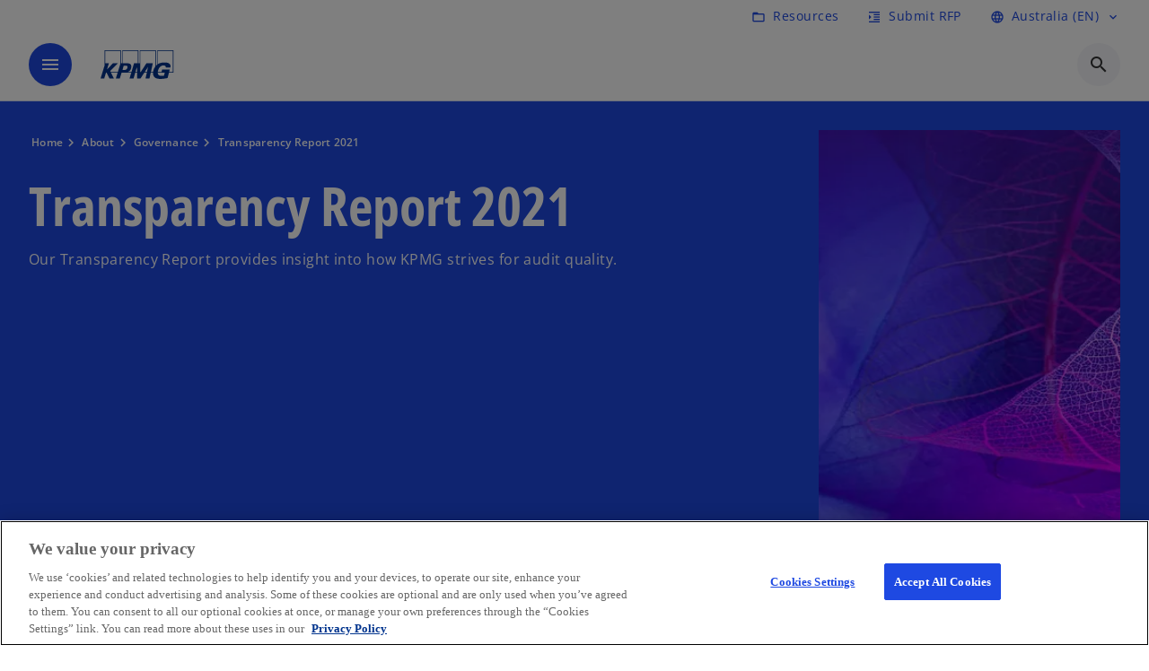

--- FILE ---
content_type: text/html;charset=utf-8
request_url: https://kpmg.com/au/en/about/governance-leadership/transparency-report-2021.html
body_size: 28683
content:
<!DOCTYPE HTML>
<html lang="en-AU" dir="ltr">
<head>
	<meta http-equiv="content-type" content="text/html" charset="UTF-8"/>
	<meta http-equiv="content-encoding" content="text/html"/>
	<meta charset="utf-8" class="chrome"/>
	<meta http-equiv="X-UA-Compatible" content="IE=edge,chrome=1"/>
	<meta http-equiv="content-language" content="en-AU"/>

	<script defer="defer" type="text/javascript" src="https://rum.hlx.page/.rum/@adobe/helix-rum-js@%5E2/dist/rum-standalone.js" data-routing="program=92310,environment=1046541,tier=publish"></script>
<link rel="preconnect" href="https://assets.kpmg.com" crossorigin=""/>

	<link rel="preload" as="font" type="font/woff2" href="/etc.clientlibs/kpmg/clientlibs/clientlib-site/resources/fonts/OpenSans/OpenSans-Regular.ttf" crossorigin/>
	<link rel="preload" as="font" type="font/woff2" href="/etc.clientlibs/kpmg/clientlibs/clientlib-site/resources/fonts/OpenSans/OpenSans-Regular.woff2" crossorigin/>
	<link rel="preload" as="font" type="font/woff2" href="/etc.clientlibs/kpmg/clientlibs/clientlib-site/resources/fonts/OpenSans/OpenSans-Medium.ttf" crossorigin/>
	<link rel="preload" as="font" type="font/woff2" href="/etc.clientlibs/kpmg/clientlibs/clientlib-site/resources/fonts/OpenSans/OpenSans-Medium.woff2" crossorigin/>
	<link rel="preload" as="font" type="font/woff2" href="/etc.clientlibs/kpmg/clientlibs/clientlib-site/resources/fonts/OpenSans/OpenSans-Medium.ttf" crossorigin/>
	<link rel="preload" as="font" type="font/woff2" href="/etc.clientlibs/kpmg/clientlibs/clientlib-site/resources/fonts/Material_Icons/MaterialIcons-Regular.woff2" crossorigin/>
	<link rel="preload" as="font" type="font/woff2" href="/etc.clientlibs/kpmg/clientlibs/clientlib-site/resources/fonts/Material_Icons/MaterialIcons-Regular.ttf" crossorigin/>
	<link rel="preload" as="font" type="font/woff2" href="/etc.clientlibs/kpmg/clientlibs/clientlib-site/resources/fonts/OpenSans_Condensed/OpenSans_Condensed-Regular.woff2" crossorigin/>
	<link rel="preload" as="font" type="font/woff2" href="/etc.clientlibs/kpmg/clientlibs/clientlib-site/resources/fonts/OpenSans_Condensed/OpenSans_Condensed-Regular.ttf" crossorigin/>

	<link rel="icon" type="image/png" sizes="32x32" href="/etc.clientlibs/kpmg/clientlibs/clientlib-site/resources/images/favicons/favicon-32x32.png"/>
	<link rel="icon" type="image/png" sizes="16x16" href="/etc.clientlibs/kpmg/clientlibs/clientlib-site/resources/images/favicons/favicon-16x16.png"/>

	<link rel="icon" type="image/x-icon" href="/etc.clientlibs/kpmg/clientlibs/clientlib-site/resources/images/favicons/favicon.ico"/>

	<link rel="icon" type="image/svg+xml" sizes="96x96" href="/etc.clientlibs/kpmg/clientlibs/clientlib-site/resources/images/favicons/favicon-96x96.svg"/>
	<link rel="icon" type="image/svg+xml" sizes="32x32" href="/etc.clientlibs/kpmg/clientlibs/clientlib-site/resources/images/favicons/favicon-32x32.svg"/>
	<link rel="icon" type="image/svg+xml" sizes="16x16" href="/etc.clientlibs/kpmg/clientlibs/clientlib-site/resources/images/favicons/favicon-16x16.svg"/>

     
	<link rel="apple-touch-icon" sizes="180x180" href="/etc.clientlibs/kpmg/clientlibs/clientlib-site/resources/images/favicons/apple-touch-icon-180x180.png"/>
	<link rel="apple-touch-icon" sizes="167x167" href="/etc.clientlibs/kpmg/clientlibs/clientlib-site/resources/images/favicons/apple-touch-icon-167x167.png"/>
	<link rel="apple-touch-icon" sizes="152x152" href="/etc.clientlibs/kpmg/clientlibs/clientlib-site/resources/images/favicons/apple-touch-icon-152x152.png"/>
	<link rel="apple-touch-icon" sizes="120x120" href="/etc.clientlibs/kpmg/clientlibs/clientlib-site/resources/images/favicons/apple-touch-icon-120x120.png"/>
	<link rel="apple-touch-icon" sizes="76x76" href="/etc.clientlibs/kpmg/clientlibs/clientlib-site/resources/images/favicons/apple-touch-icon-76x76.png"/>
	<link rel="apple-touch-icon" sizes="60x60" href="/etc.clientlibs/kpmg/clientlibs/clientlib-site/resources/images/favicons/apple-touch-icon-60x60.png"/>
	<link rel="apple-touch-icon" href="/etc.clientlibs/kpmg/clientlibs/clientlib-site/resources/images/favicons/apple-touch-icon.png"/>


	<link rel="icon" type="image/svg+xml" sizes="512x512" href="/etc.clientlibs/kpmg/clientlibs/clientlib-site/resources/images/favicons/android-chrome-512x512.svg"/>
	<link rel="icon" type="image/svg+xml" sizes="192x192" href="/etc.clientlibs/kpmg/clientlibs/clientlib-site/resources/images/favicons/android-chrome-192x192.svg"/>
	<link rel="icon" type="image/svg+xml" sizes="144x144" href="/etc.clientlibs/kpmg/clientlibs/clientlib-site/resources/images/favicons/android-chrome-144x144.svg"/>
	<link rel="icon" type="image/svg+xml" sizes="96x96" href="/etc.clientlibs/kpmg/clientlibs/clientlib-site/resources/images/favicons/android-chrome-96x96.svg"/>
	<link rel="icon" type="image/svg+xml" sizes="72x72" href="/etc.clientlibs/kpmg/clientlibs/clientlib-site/resources/images/favicons/android-chrome-72x72.svg"/>
	<link rel="icon" type="image/svg+xml" sizes="48x48" href="/etc.clientlibs/kpmg/clientlibs/clientlib-site/resources/images/favicons/android-chrome-48x48.svg"/>
	<link rel="icon" type="image/svg+xml" sizes="36x36" href="/etc.clientlibs/kpmg/clientlibs/clientlib-site/resources/images/favicons/android-chrome-36x36.svg"/>

	<meta property="og:type" content="website"/>
	<meta property="og:url" content="https://kpmg.com/au/en/about/governance-leadership/transparency-report-2021.html"/>
	<meta property="og:title" content="Transparency Report 2021"/>
	<meta property="og:description" content="Our Transparency Report provides insight into how KPMG strives for audit quality."/>
	<meta property="og:site_name" content="KPMG"/>
	<meta property="og:image" content="/content/dam/kpmgsites/au/images/2021/kpmg-transparency-report-2021.jpg"/>
	<meta property="og:locale" content="en"/>
	
	
	<meta property="twitter:url" content="https://kpmg.com/au/en/about/governance-leadership/transparency-report-2021.html"/>
	<meta property="twitter:title" content="Transparency Report 2021"/>
	<meta property="twitter:description" content="Our Transparency Report provides insight into how KPMG strives for audit quality."/>
	<meta property="twitter:creator" content="@KPMG"/>
	<meta property="twitter:card" content="summary_large_image"/>
	<meta property="twitter:image" content="/content/dam/kpmgsites/au/images/2021/kpmg-transparency-report-2021.jpg"/>
		<script type="text/javascript">
			window.kpmgPath = window.location.pathname.toLowerCase();
            var preferredSite = '';
            function getCookie(cname) {
                var name = cname + "=";
                var cArray = document.cookie.split(';');
                for(var i = 0; i < cArray.length; i++) {
                    var c = cArray[i];
                    while (c.charAt(0) == ' ') {
                        c = c.substring(1);
                    }
                    if (c.indexOf(name) == 0) {
                        preferredSite = c.substring(name.length, c.length);
                        preferredSite = preferredSite.indexOf(".html") > -1 ? preferredSite : "";
                        return true;
                    }
                }
            }
            if(window.kpmgPath === "/xx/en.html" && document.referrer === "" ) {
                getCookie("g_redirect");
                if( preferredSite.length > 0 && preferredSite !== "/xx/en.html") {
                    var geoUserSite = encodeURI(preferredSite)
                    console.log("datageo:",geoUserSite);
                    window.location = geoUserSite;
                }
            }</script>
	
    
    <script type="application/ld+json">
		{
  "@context" : "https://schema.org/",
  "@graph" : [ {
    "@type" : "Corporation",
    "@id" : "https://kpmg.com/au#corporation",
    "url" : "https://kpmg.com/au/en#home",
    "name" : "KPMG Australia | Professional Audit, Tax, Advisory",
    "description" : "KPMG Australia is part of a global network of professional firms providing Audit, Tax and Advisory services.",
    "image" : "/content/dam/kpmgsites/au/images/2024/blue-purple-abstract.jpg",
    "logo" : {
      "@type" : "ImageObject",
      "url" : "https://assets.kpmg.com/is/image/kpmg/kpmg-logo-1",
      "width" : "77",
      "height" : "30"
    },
    "address" : { }
  }, {
    "@type" : "WebSite",
    "@id" : "https://kpmg.com/au#website",
    "url" : "https://kpmg.com/au/en#home",
    "name" : "KPMG Australia | Professional Audit, Tax, Advisory"
  }, {
    "@context" : "https://schema.org",
    "@type" : "WebPage",
    "name" : "Transparency Report 2021",
    "url" : "https://kpmg.com/au/en/about/governance-leadership/transparency-report-2021.html",
    "description" : "Our Transparency Report provides insight into how KPMG strives for audit quality.",
    "publisher" : {
      "@type" : "Corporation",
      "name" : "KPMG",
      "logo" : {
        "@type" : "ImageObject",
        "url" : "https://assets.kpmg.com/is/image/kpmg/kpmg-logo-1"
      }
    },
    "mainEntityOfPage" : {
      "@type" : "WebSite",
      "name" : "KPMG",
      "url" : "https://kpmg.com/au/en#home"
    },
    "potentialAction" : {
      "@type" : "SearchAction",
      "target" : "https://www.kpmg.com/search?q={search_term_string}",
      "query-input" : "required name=search_term_string"
    }
  }, {
    "@type" : "Corporation",
    "@id" : "https://kpmg.com/au#organization",
    "name" : "KPMG Australia | Professional Audit, Tax, Advisory",
    "logo" : {
      "@type" : "ImageObject",
      "url" : "https://assets.kpmg.com/is/image/kpmg/kpmg-logo-1",
      "width" : "77",
      "height" : "30"
    },
    "parentOrganization" : {
      "@id" : "https://kpmg.com/au#corporation"
    }
  } ]
}
	</script>
	
	
    <meta charset="UTF-8"/>
    <title>Transparency Report 2021</title>
    
    <meta name="description" content="Our Transparency Report provides insight into how KPMG strives for audit quality."/>
    <meta name="template" content="page-content"/>
    <meta name="viewport" content="width=device-width, initial-scale=1"/>
    

    
    
<link rel="canonical" href="https://kpmg.com/au/en/about/governance-leadership/transparency-report-2021.html"/>

    




    
    

    

	
  



		
       <script type="text/javascript" src="//assets.adobedtm.com/9ff0694f1438/dd433ce7efb6/launch-5b72ccf8a16a.min.js" async></script>

    
    <script src="/etc.clientlibs/kpmg/clientlibs/clientlib-dependencies.lc-d41d8cd98f00b204e9800998ecf8427e-lc.min.js"></script>


    
        
    <link rel="stylesheet" href="/etc.clientlibs/kpmg/clientlibs/clientlib-base.lc-bee0a8382ad36e345dda31b92379d226-lc.min.css" type="text/css">
<link rel="stylesheet" href="/etc.clientlibs/kpmg/clientlibs/clientlib-dependencies.lc-d41d8cd98f00b204e9800998ecf8427e-lc.min.css" type="text/css">
<link rel="stylesheet" href="/etc.clientlibs/kpmg/clientlibs/clientlib-site.lc-fa36290cf702ba4fcc2a2e04da852280-lc.min.css" type="text/css">


    
    
    
    
    
    
    
    <script async src="/etc.clientlibs/core/wcm/components/commons/datalayer/v1/clientlibs/core.wcm.components.commons.datalayer.v1.lc-70264651675213ed7f7cc5a02a00f621-lc.min.js"></script>



    
    

	
	  		
		<!-- One Trust Enabled Start (One Trust Script)-->
		
			<!-- OneTrust Cookies Consent Notice start for kpmg.com/au -->

<script src="https://collection.kpmg.com/scripttemplates/otSDKStub.js" data-language="en" type="text/javascript" charset="UTF-8" data-domain-script="0197843f-8308-7c99-a495-ab8091a844c5"></script>
<script type="text/javascript">
function OptanonWrapper() { }
</script>
<!-- OneTrust Cookies Consent Notice end for kpmg.com/au -->
			<script type="text/javascript">
				var oneTrustEnabled = true;
				/* OneTrust Script - Start  * OptanonWrapper function will be called by OneTrust after the page load
				* This has to be placed after OneTrust script in the order
				*/
				function OptanonWrapper() {
					var evt = document.createEvent("CustomEvent"), cookiesSettingsButton = document.getElementById('ot-sdk-btn');
					evt.initCustomEvent('oneTrustEvent', false, false, {activeGroups: OptanonActiveGroups, groups: Optanon.GetDomainData()});
					document.dispatchEvent(evt);
					window.oneTrustObj = window.oneTrustObj || {};
					window.oneTrustObj.isScriptLoaded = true;
	
					//Show the Cookie-Settings button at the bottom only after User provides the consent
					if(Optanon  && typeof Optanon.IsAlertBoxClosed === 'function'  && Optanon.IsAlertBoxClosed()  && cookiesSettingsButton !== null) {
						cookiesSettingsButton.style.display = "block";
					}
				}
			</script>
		

		<!-- One Trust Enabled End (One Trust Script)-->
		<!-- One Trust Disabled Start (One Trust Script)-->
		
		<!-- One Trust Disabled End (One Trust Script)-->
		
	    <!-- Common Header Scripts -->
		
				<!-- Schema.org data KPMG Australia -->
<script type="application/ld+json">
[
  {
    "@context": "https://schema.org",
    "@type": "Organization",
    "name": "KPMG Australia",
    "url": "https://kpmg.com/au/en.html",
    "logo": {
      "@type": "ImageObject",
      "url": "https://kpmg.com/content/dam/kpmgsites/au/logos/kpmg-australia-logo.svg",
      "width": "77",
      "height": "30"
    },
    "description": "KPMG Australia is a leading professional services firm providing audit, tax, advisory, and consulting services across industries including financial services, energy, government, healthcare, and technology.",
    "sameAs": [
      "https://www.linkedin.com/company/kpmg-australia",
      "https://x.com/kpmgaustralia",
      "https://www.youtube.com/KPMGAustralia",
      "https://www.facebook.com/KPMGAU",
      "https://www.instagram.com/kpmgaustralia/",
      "https://www.google.com/search?q=KPMG+Australia"
    ],
    "contactPoint": {
      "@type": "ContactPoint",
      "telephone": "+61 2 9335 7000",
      "email": "info@kpmg.com.au",
      "contactType": "Customer Service",
      "areaServed": "AU",
      "availableLanguage": ["English"]
    },
    "address": {
      "@type": "PostalAddress",
      "streetAddress": "Tower Three, International Towers Sydney, 300 Barangaroo Avenue",
      "addressLocality": "Barangaroo",
      "addressRegion": "NSW",
      "postalCode": "2000",
      "addressCountry": "Australia"
    },
    "founder": {
      "@type": "Person",
      "name": "William Barclay Peat"
    },
    "foundingDate": "1910",
    "parentOrganization": {
      "@type": "Organization",
      "name": "KPMG International"
    }
  },
  {
    "@context": "https://schema.org",
    "@type": "WebSite",
    "url": "https://kpmg.com/au/en.html",
    "name": "KPMG Australia",
    "potentialAction": {
      "@type": "SearchAction",
      "target": "https://kpmg.com/au/en/search.html?q={search_term_string}",
      "query-input": "required name=search_term_string"
    }
  }
]
</script>
		
				<!-- Hotjar Tracking Code for https://kpmg.com/au/en.html -->
<script>
    (function(h,o,t,j,a,r){
        h.hj=h.hj||function(){(h.hj.q=h.hj.q||[]).push(arguments)};
        h._hjSettings={hjid:2009618,hjsv:6};
        a=o.getElementsByTagName('head')[0];
        r=o.createElement('script');r.async=1;
        r.src=t+h._hjSettings.hjid+j+h._hjSettings.hjsv;
        a.appendChild(r);
    })(window,document,'https://static.hotjar.com/c/hotjar-','.js?sv=');
</script>
		
		<!-- Page Header Scripts -->
		
	
</head>
<body class="page basicpage" id="page-8892184c03" data-cmp-link-accessibility-enabled data-cmp-link-accessibility-text="opens in a new tab" data-cmp-data-layer-enabled data-country-name="Australia">

	  
    

	  
    


	<script>
		window.adobeDataLayer = window.adobeDataLayer || [];
		const [page,{id:pageId}] = JSON.parse("[{\x22page\u002D8892184c03\x22:{\x22xdm:language\x22:\x22en\u002DAU\x22,\x22publisher\x22:\x22en\u002Dau\u002Daudit\x22,\x22country\x22:\x22au\x22,\x22dc:description\x22:\x22Our Transparency Report provides insight into how KPMG strives for audit quality.\x22,\x22repo:path\x22:\x22\/content\/kpmgpublic\/au\/en\/about\/governance\u002Dleadership\/transparency\u002Dreport\u002D2021.html\x22,\x22dc:title\x22:\x22Transparency Report 2021\x22,\x22xdm:tags\x22:[],\x22pageName\x22:\x22au:en:about:governance\u002Dleadership:transparency\u002Dreport\u002D2021\x22,\x22expiryDate\x22:\x2212\/30\/2099\x22,\x22subCategory1\x22:\x22governance\u002Dleadership\x22,\x22subCategory3\x22:\x22\x22,\x22issueDate\x22:\x22\x22,\x22effectiveDate\x22:\x22\x22,\x22primaryCategory\x22:\x22about\x22,\x22subCategory2\x22:\x22transparency\u002Dreport\u002D2021\x22,\x22repo:modifyDate\x22:\x222025\u002D08\u002D12T02:04:17Z\x22,\x22xdm:template\x22:\x22\/conf\/kpmg\/settings\/wcm\/templates\/page\u002Dcontent\x22,\x22@type\x22:\x22core\/wcm\/components\/page\/v3\/page\x22}},{\"id\":\"page\u002D8892184c03\"}]");
		if(localStorage.getItem("userlogout")){
			localStorage.removeItem("userlogout");
			page[pageId]["dc:title"] = "logout successful"
		 	page[pageId]["loginStatus"] = "logged-out"
		}
		adobeDataLayer.push({
			page,
			event:'cmp:show',
			eventInfo: {
				path: 'page.page\u002D8892184c03'
			}
		});
	</script>


	




	
<div class="root container responsivegrid">

    
    
    
    <div id="container-8ed648c1d1" class="cmp-container">
        
        <header class="experiencefragment">
<div id="experiencefragment-f1a3effce8" class="cmp-experiencefragment cmp-experiencefragment--header">


    
    
    
    <div id="container-b744926117" class="cmp-container">
        
        <div class="header-v2 header">
  <div class="cmp-header cmp-header-v2" data-cmp-header>
    <a class="skipnav" href="#kpmg-accessibility-main">
  
  
    Skip to main content
  
</a>

    
    
    
    
    
  
  
  
  

  <div class="cmp-menu-item-bar" role="header" id="kpmg-accessibility-header" data-cmp-menu-item-bar-mobile="false">
    <div class="cmp-menu-item-bar--container">
      <div class="cmp-menu-item-bar--inner rfp">
        
          <div class="cmp-menu-item">
  <a id="menu-item-2d43b5f0bf" class="cmp-menu-item__inner" data-cmp-clickable data-cmp-data-layer="{&#34;menu-item-2d43b5f0bf&#34;:{&#34;@type&#34;:&#34;kpmg/components/navigation/header/menu-item&#34;,&#34;repo:modifyDate&#34;:&#34;2025-08-05T22:38:42Z&#34;,&#34;dc:title&#34;:&#34;Resources&#34;,&#34;xdm:linkURL&#34;:&#34;/au/en/why-kpmg/resources.html&#34;}}" href="/au/en/why-kpmg/resources.html">
    
    <span class="cmp-menu-item__icon cmp-menu-item__icon--folder_open" aria-hidden="true">folder_open</span>

    <div class="cmp-menu-item__label">
      Resources
    </div>
  </a>
</div>

        
        
        
          <div class="cmp-menu-item">
  <a id="menu-item2-5e951a19af" class="cmp-menu-item__inner" data-cmp-clickable data-cmp-data-layer="{&#34;menu-item2-5e951a19af&#34;:{&#34;@type&#34;:&#34;kpmg/components/navigation/header/menu-item2&#34;,&#34;repo:modifyDate&#34;:&#34;2025-08-05T22:38:25Z&#34;,&#34;dc:title&#34;:&#34;Submit RFP&#34;,&#34;xdm:linkURL&#34;:&#34;/au/en/misc/rfp.html&#34;}}" href="/au/en/misc/rfp.html">
    
    <span class="cmp-menu-item__icon cmp-menu-item__icon--format_indent_increase" aria-hidden="true">format_indent_increase</span>

    <div class="cmp-menu-item__label">
      Submit RFP
    </div>
  </a>
</div>

        
        
          <div class="cmp-lang-selector">
  <button type="button" id="lang-selector-365f8574fa" class="cmp-lang-selector__toggle-btn cmp-menu-item__inner" data-cmp-clickable data-cmp-data-layer="{&#34;lang-selector-334359b90e&#34;:{&#34;parentId&#34;:&#34;lang-selector&#34;,&#34;@type&#34;:&#34;kpmg/components/navigation/header/lang-selector&#34;,&#34;dc:title&#34;:&#34;Australia (EN)&#34;,&#34;xdm:linkURL&#34;:&#34;#&#34;}}" aria-haspopup="dialog">
    
    <span class="cmp-lang-selector__icon cmp-lang-selector__icon--language" aria-hidden="true">language</span>

    <div class="cmp-lang-selector__label">
      Australia (EN)
    </div>
    <span class="material-icons-outlined cmp-lang-selector__chevron-icon" aria-hidden="true">
      expand_more
    </span>
  </button>
</div>

        
      </div>
    </div>
  </div>

    
  <div data-cmp-langselector="side-navbar" class="language-selector__side-navbar">
    <div class="language-selector__mobile-close">
      <button data-cmp-langselector="close-btn" data-cmp-clickable="true" class="language-selector__mobile-close--btn">
        <span class="material-icons-outlined">close</span>
      </button>
    </div>
    <div class="language-selector__container">
      <ul class="country-list country-list--short" data-cmp-langselector="language-selector"></ul>
      <div class="cmp-form-text">
        <label for="filter-search-input">Search</label>
        <input class="cmp-form-text__text" data-cmp-hook-form-text="input" type="text" id="filter-search-input" placeholder="Enter Keywords ..." name="filter-search-input" aria-describedby="enter keywords" data-cmp-langselector="filter-search-input"/>
        <button class="material-icons-outlined input-cancel" data-cmp-langselector="filter-cancel">
          cancel
        </button>
      </div>
      <div class="filter-message" aria-live="polite" aria-atomic="true" data-cmp-langselector="filter-message" data-message="No results found"></div>
      <div class="contry-list-container">
        <div class="sr-only country-list--count" aria-live="polite" aria-atomic="true" data-message="Results found"></div>
        <ul class="country-list country-list--all" data-cmp-langselector="list-of-all-countries"></ul>
      </div>
    </div>
  </div>



    
      
      <div id="kpmg-accessibility-nav" role="navigation" class="cmp-header__main-nav-bar" data-cmp-header-main-nav-bar>
        <div class="cmp-header__main-nav-bar--container">
          <div class="cmp-header__main-nav-bar--inner">
            <div class="cmp-header__main-nav-bar--column">
              
              <div class="cmp-mobile-toggle">
  <button data-cmp-mobile-toggle type="button" class="cmp-mobile-toggle__inner" aria-label="Main menu" aria-expanded="false" aria-controls="mobile-menu">
    <span class="cmp-mobile-toggle__icon" aria-hidden="true">menu</span>
  </button>
</div>

              
              
                <div class="cmp-logo" id="logo-7b5c93c9b2" data-cmp-is="image" data-cmp-src="/content/experience-fragments/kpmgpublic/au/en/site/header/master/_jcr_content/root/header_v2/logo.coreimg{.width}.svg/1749689970934/logo.svg" data-asset-id="67c2c04a-a869-425f-90bd-235445012652" data-cmp-filereference="/content/dam/kpmgsites/logo.svg" data-cmp-data-layer="{&#34;logo-7b5c93c9b2&#34;:{&#34;@type&#34;:&#34;kpmg/components/navigation/header/logo&#34;,&#34;repo:modifyDate&#34;:&#34;2025-06-12T00:59:30Z&#34;,&#34;dc:title&#34;:&#34;KPMG logo&#34;,&#34;xdm:linkURL&#34;:&#34;/au/en.html&#34;,&#34;image&#34;:{&#34;repo:id&#34;:&#34;67c2c04a-a869-425f-90bd-235445012652&#34;,&#34;repo:modifyDate&#34;:&#34;2023-11-07T15:54:47Z&#34;,&#34;@type&#34;:&#34;image/svg+xml&#34;,&#34;repo:path&#34;:&#34;/content/dam/kpmgsites/logo.svg&#34;}}}" data-cmp-hook-image="imageV3" itemscope itemtype="http://schema.org/ImageObject">
     <div class="cmp-logo__inner">
          <a class="cmp-logo__link" data-cmp-clickable href="/au/en.html">
               <img src="/content/experience-fragments/kpmgpublic/au/en/site/header/master/_jcr_content/root/header_v2/logo.coreimg.svg/1749689970934/logo.svg" loading="lazy" class="cmp-logo__image" itemprop="contentUrl" width="100" height="100" alt="KPMG logo" title="KPMG logo"/>
          </a>
     </div>
    
    <meta itemprop="caption" content="KPMG logo"/>
    <script type="application/ld+json">
          {
  "@context" : "https://schema.org",
  "@type" : "ImageObject",
  "creator" : {
    "@type" : "Corporation",
    "name" : "KPMG International Limited"
  },
  "copyrightNotice" : "KPMG International Limited",
  "potentialAction" : {
    "@type" : "ViewAction",
    "target" : {
      "@type" : "EntryPoint"
    }
  }
}
     </script>
</div>

    

              
            </div>

            <div class="cmp-header__main-nav-bar--column" data-cmp-header-main-nav>
              
                
  
  <nav class="cmp-main-nav" data-cmp-main-nav>
    
    <div class="cmp-main-nav__mobile-header" data-cmp-main-nav-mobile-header>
      <div class="cmp-main-nav__mobile-header-container">
        
        <button class="cmp-main-nav__mobile-header-close" data-cmp-main-nav-mobile-header-close aria-label="Close">
          <span class="material-icons-outlined">close</span>
        </button>

        
        
          <div class="cmp-logo" id="logo-7b5c93c9b2" data-cmp-is="image" data-cmp-src="/content/experience-fragments/kpmgpublic/au/en/site/header/master/_jcr_content/root/header_v2/logo.coreimg{.width}.svg/1749689970934/logo.svg" data-asset-id="67c2c04a-a869-425f-90bd-235445012652" data-cmp-filereference="/content/dam/kpmgsites/logo.svg" data-cmp-data-layer="{&#34;logo-7b5c93c9b2&#34;:{&#34;@type&#34;:&#34;kpmg/components/navigation/header/logo&#34;,&#34;repo:modifyDate&#34;:&#34;2025-06-12T00:59:30Z&#34;,&#34;dc:title&#34;:&#34;KPMG logo&#34;,&#34;xdm:linkURL&#34;:&#34;/au/en.html&#34;,&#34;image&#34;:{&#34;repo:id&#34;:&#34;67c2c04a-a869-425f-90bd-235445012652&#34;,&#34;repo:modifyDate&#34;:&#34;2023-11-07T15:54:47Z&#34;,&#34;@type&#34;:&#34;image/svg+xml&#34;,&#34;repo:path&#34;:&#34;/content/dam/kpmgsites/logo.svg&#34;}}}" data-cmp-hook-image="imageV3" itemscope itemtype="http://schema.org/ImageObject">
     <div class="cmp-logo__inner">
          <a class="cmp-logo__link" data-cmp-clickable href="/au/en.html">
               <img src="/content/experience-fragments/kpmgpublic/au/en/site/header/master/_jcr_content/root/header_v2/logo.coreimg.svg/1749689970934/logo.svg" loading="lazy" class="cmp-logo__image" itemprop="contentUrl" width="100" height="100" alt="KPMG logo" title="KPMG logo"/>
          </a>
     </div>
    
    <meta itemprop="caption" content="KPMG logo"/>
    <script type="application/ld+json">
          {
  "@context" : "https://schema.org",
  "@type" : "ImageObject",
  "creator" : {
    "@type" : "Corporation",
    "name" : "KPMG International Limited"
  },
  "copyrightNotice" : "KPMG International Limited",
  "potentialAction" : {
    "@type" : "ViewAction",
    "target" : {
      "@type" : "EntryPoint"
    }
  }
}
     </script>
</div>

    

        
      </div>
    </div>

    
    <ul class="cmp-main-nav__main-menu" data-cmp-main-nav-main-menu>
      
        <li class="cmp-main-nav__main-menu--list-item" data-cmp-main-nav-list-item>
          
          
  
  

  
  
    
    
  <div class="cmp-menu-link cmp-menu-link--level-one  ">
    
    

    
    

    
    <button class="cmp-menu-link__inner " type="button" data-cmp-data-layer="{&#34;main-nav-link-5386ad8b43&#34;:{&#34;parentId&#34;:&#34;main-nav-2658b0278c&#34;,&#34;@type&#34;:&#34;kpmg/components/navigation/header/main-nav&#34;,&#34;dc:title&#34;:&#34;Services&#34;}}" data-cmp-clickable data-cmp-menu-link="levelOne" aria-expanded="false" aria-haspopup="true">
      <div class="cmp-menu-link__inner--label">
        
        
        
          
          
          
            Services
          
          
        
        
        
        
      </div>
      <span aria-hidden="true" class="cmp-menu-link__inner--icon"></span>
    </button>
  </div>

    <nav class="cmp-sub-menu cmp-sub-menu__has-level-three" data-cmp-sub-menu>
      <div class="cmp-sub-menu__container">
        
        <button class="cmp-sub-menu__back-button" data-cmp-sub-menu-back>
          <span aria-hidden="true" class="cmp-sub-menu__back-button-icon"></span>
          <div class="cmp-sub-menu__back-button-label">
            Main menu
          </div>
        </button>
        
          
  
  
  <section class="cmp-sub-menu__section  cmp-sub-menu__section--level-three cmp-sub-menu__section--level-three-two-column">
    <div class="cmp-sub-menu__section-heading">
      <span class="cmp-sub-menu__section-heading--text">
        
          Services
        
        
      </span>

      
    </div>

    <nav class="cmp-sub-menu__section-nav cmp-sub-menu__section-nav--level-two">
      <ul>
        
        
          
          <li>
            
  <div class="cmp-menu-link cmp-menu-link--level-two ">
    
    

    
    

    
    <a class="cmp-menu-link__inner " data-cmp-data-layer="{&#34;main-nav-link-f929fb83c6&#34;:{&#34;parentId&#34;:&#34;main-nav-2658b0278c&#34;,&#34;@type&#34;:&#34;kpmg/components/navigation/header/main-nav&#34;,&#34;dc:title&#34;:&#34;Services>AI&#34;,&#34;xdm:linkURL&#34;:&#34;/au/en/services/ai-services.html&#34;}}" data-cmp-clickable href="/au/en/services/ai-services.html">
      <div class="cmp-menu-link__inner--label">
        
        
        
          
          
          
          
            AI 
            
          
        
        
        
        
      </div>
      
    </a>
  </div>

            
          </li>
        
          
          <li>
            
  <div class="cmp-menu-link cmp-menu-link--level-two ">
    
    

    
    

    
    <a class="cmp-menu-link__inner " data-cmp-data-layer="{&#34;main-nav-link-a98b581fd6&#34;:{&#34;parentId&#34;:&#34;main-nav-2658b0278c&#34;,&#34;@type&#34;:&#34;kpmg/components/navigation/header/main-nav&#34;,&#34;dc:title&#34;:&#34;Services>Audit&#34;,&#34;xdm:linkURL&#34;:&#34;/au/en/services/audit.html&#34;}}" data-cmp-clickable href="/au/en/services/audit.html">
      <div class="cmp-menu-link__inner--label">
        
        
        
          
          
          
          
            Audit 
            
          
        
        
        
        
      </div>
      
    </a>
  </div>

            
          </li>
        
          
          <li>
            
  <div class="cmp-menu-link cmp-menu-link--level-two ">
    
    

    
    

    
    <a class="cmp-menu-link__inner " data-cmp-data-layer="{&#34;main-nav-link-528d5c9319&#34;:{&#34;parentId&#34;:&#34;main-nav-2658b0278c&#34;,&#34;@type&#34;:&#34;kpmg/components/navigation/header/main-nav&#34;,&#34;dc:title&#34;:&#34;Services>Consulting&#34;,&#34;xdm:linkURL&#34;:&#34;/au/en/services/consulting.html&#34;}}" data-cmp-clickable href="/au/en/services/consulting.html">
      <div class="cmp-menu-link__inner--label">
        
        
        
          
          
          
          
            Consulting 
            
          
        
        
        
        
      </div>
      
    </a>
  </div>

            
          </li>
        
          
          <li>
            
  <div class="cmp-menu-link cmp-menu-link--level-two ">
    
    

    
    

    
    <a class="cmp-menu-link__inner " data-cmp-data-layer="{&#34;main-nav-link-3614fc772a&#34;:{&#34;parentId&#34;:&#34;main-nav-2658b0278c&#34;,&#34;@type&#34;:&#34;kpmg/components/navigation/header/main-nav&#34;,&#34;dc:title&#34;:&#34;Services>Deals&#34;,&#34;xdm:linkURL&#34;:&#34;/au/en/services/deal-advisory.html&#34;}}" data-cmp-clickable href="/au/en/services/deal-advisory.html">
      <div class="cmp-menu-link__inner--label">
        
        
        
          
          
          
          
            Deals 
            
          
        
        
        
        
      </div>
      
    </a>
  </div>

            
          </li>
        
          
          <li>
            
  <div class="cmp-menu-link cmp-menu-link--level-two ">
    
    

    
    

    
    <a class="cmp-menu-link__inner " data-cmp-data-layer="{&#34;main-nav-link-e4bca0d907&#34;:{&#34;parentId&#34;:&#34;main-nav-2658b0278c&#34;,&#34;@type&#34;:&#34;kpmg/components/navigation/header/main-nav&#34;,&#34;dc:title&#34;:&#34;Services>Infrastructure&#34;,&#34;xdm:linkURL&#34;:&#34;/au/en/services/infrastructure.html&#34;}}" data-cmp-clickable href="/au/en/services/infrastructure.html">
      <div class="cmp-menu-link__inner--label">
        
        
        
          
          
          
          
            Infrastructure 
            
          
        
        
        
        
      </div>
      
    </a>
  </div>

            
          </li>
        
          
          <li>
            
  <div class="cmp-menu-link cmp-menu-link--level-two ">
    
    

    
    

    
    <a class="cmp-menu-link__inner " data-cmp-data-layer="{&#34;main-nav-link-beb41ecbcf&#34;:{&#34;parentId&#34;:&#34;main-nav-2658b0278c&#34;,&#34;@type&#34;:&#34;kpmg/components/navigation/header/main-nav&#34;,&#34;dc:title&#34;:&#34;Services>Mid-Market &amp; Private&#34;,&#34;xdm:linkURL&#34;:&#34;/au/en/services/mid-market-private.html&#34;}}" data-cmp-clickable href="/au/en/services/mid-market-private.html">
      <div class="cmp-menu-link__inner--label">
        
        
        
          
          
          
          
            Mid-Market &amp; Private 
            
          
        
        
        
        
      </div>
      
    </a>
  </div>

            
          </li>
        
          
          <li>
            
  <div class="cmp-menu-link cmp-menu-link--level-two ">
    
    

    
    

    
    <a class="cmp-menu-link__inner " data-cmp-data-layer="{&#34;main-nav-link-7600619cc5&#34;:{&#34;parentId&#34;:&#34;main-nav-2658b0278c&#34;,&#34;@type&#34;:&#34;kpmg/components/navigation/header/main-nav&#34;,&#34;dc:title&#34;:&#34;Services>Sustainability &amp; ESG&#34;,&#34;xdm:linkURL&#34;:&#34;/au/en/services/esg.html&#34;}}" data-cmp-clickable href="/au/en/services/esg.html">
      <div class="cmp-menu-link__inner--label">
        
        
        
          
          
          
          
            Sustainability &amp; ESG 
            
          
        
        
        
        
      </div>
      
    </a>
  </div>

            
          </li>
        
          
          <li>
            
  <div class="cmp-menu-link cmp-menu-link--level-two ">
    
    

    
    

    
    <a class="cmp-menu-link__inner " data-cmp-data-layer="{&#34;main-nav-link-53db9eb535&#34;:{&#34;parentId&#34;:&#34;main-nav-2658b0278c&#34;,&#34;@type&#34;:&#34;kpmg/components/navigation/header/main-nav&#34;,&#34;dc:title&#34;:&#34;Services>Tax&#34;,&#34;xdm:linkURL&#34;:&#34;/au/en/services/tax.html&#34;}}" data-cmp-clickable href="/au/en/services/tax.html">
      <div class="cmp-menu-link__inner--label">
        
        
        
          
          
          
          
            Tax 
            
          
        
        
        
        
      </div>
      
    </a>
  </div>

            
          </li>
        
          
          <li>
            
  <div class="cmp-menu-link cmp-menu-link--level-two ">
    
    

    
    

    
    <a class="cmp-menu-link__inner " data-cmp-data-layer="{&#34;main-nav-link-6f6cced9ac&#34;:{&#34;parentId&#34;:&#34;main-nav-2658b0278c&#34;,&#34;@type&#34;:&#34;kpmg/components/navigation/header/main-nav&#34;,&#34;dc:title&#34;:&#34;Services>Technology&#34;,&#34;xdm:linkURL&#34;:&#34;/au/en/services/technology.html&#34;}}" data-cmp-clickable href="/au/en/services/technology.html">
      <div class="cmp-menu-link__inner--label">
        
        
        
          
          
          
          
            Technology 
            
          
        
        
        
        
      </div>
      
    </a>
  </div>

            
          </li>
        
          
          <li>
            
  <div class="cmp-menu-link cmp-menu-link--level-two ">
    
    

    
    

    
    <a class="cmp-menu-link__inner " data-cmp-data-layer="{&#34;main-nav-link-efe9ac2ecc&#34;:{&#34;parentId&#34;:&#34;main-nav-2658b0278c&#34;,&#34;@type&#34;:&#34;kpmg/components/navigation/header/main-nav&#34;,&#34;dc:title&#34;:&#34;Services>View all services&#34;,&#34;xdm:linkURL&#34;:&#34;/au/en/services.html&#34;}}" data-cmp-clickable href="/au/en/services.html">
      <div class="cmp-menu-link__inner--label">
        
        
        
          
          
          
          
            View all services 
            
          
        
        
        
        
      </div>
      
    </a>
  </div>

            
          </li>
        
      </ul>
    </nav>
  </section>

        
        
          <div class="cmp-sub-menu__feature-section cmp-sub-menu__feature-section-three-column">
            <div class="cmp-sub-menu__feature-section--heading">
              Featured services
            </div>
            <ul class="cmp-sub-menu__feature-section--items">
              
                <li class="cmp-sub-menu__feature-section--item">
                  <a data-cmp-data-layer="{&#34;main-nav-featured-link-084767516b&#34;:{&#34;parentId&#34;:&#34;main-nav-2658b0278c&#34;,&#34;@type&#34;:&#34;kpmg/components/navigation/header/main-nav&#34;,&#34;dc:title&#34;:&#34;Services>Tech, data and AI for the mid market&#34;,&#34;xdm:linkURL&#34;:&#34;/content/kpmgpublic/au/en/services/mid-market-private/technology-data-ai.html&#34;}}" data-cmp-clickable class="cmp-sub-menu__feature-section--item-link" href="/content/kpmgpublic/au/en/services/mid-market-private/technology-data-ai.html">
                    <div class="cmp-sub-menu__feature-section--item-title">
                      Tech, data and AI for the mid market
                    </div>
                    <div class="cmp-sub-menu__feature-section--item-description">
                      Discover how our tech, data and AI solutions help mid-market businesses innovate and grow.
                    </div>
                    <div class="cmp-sub-menu__feature-section--item-link-text">
                    <p class="cmp-sub-menu__feature-section--item-link-text-label">More about Tech, data and AI</p>
                      <span class="material-icons-outlined" aria-hidden="true"></span>
                    </div>
                  </a>
                </li>
              
            </ul>
          </div>
        
      </div>

      <button class="cmp-sub-menu__close" aria-label="Close Menu">
        <span class="material-icons-outlined" aria-hidden="true">
          expand_less
        </span>
      </button>
    </nav>
  

        </li>
      
        <li class="cmp-main-nav__main-menu--list-item" data-cmp-main-nav-list-item>
          
          
  
  

  
  
    
    
  <div class="cmp-menu-link cmp-menu-link--level-one  ">
    
    

    
    

    
    <button class="cmp-menu-link__inner " type="button" data-cmp-data-layer="{&#34;main-nav-link-2acc4ff744&#34;:{&#34;parentId&#34;:&#34;main-nav-2658b0278c&#34;,&#34;@type&#34;:&#34;kpmg/components/navigation/header/main-nav&#34;,&#34;dc:title&#34;:&#34;Industries&#34;}}" data-cmp-clickable data-cmp-menu-link="levelOne" aria-expanded="false" aria-haspopup="true">
      <div class="cmp-menu-link__inner--label">
        
        
        
          
          
            Industries
          
          
          
        
        
        
        
      </div>
      <span aria-hidden="true" class="cmp-menu-link__inner--icon"></span>
    </button>
  </div>

    <nav class="cmp-sub-menu cmp-sub-menu__has-level-three" data-cmp-sub-menu>
      <div class="cmp-sub-menu__container">
        
        <button class="cmp-sub-menu__back-button" data-cmp-sub-menu-back>
          <span aria-hidden="true" class="cmp-sub-menu__back-button-icon"></span>
          <div class="cmp-sub-menu__back-button-label">
            Main menu
          </div>
        </button>
        
          
  
  
  <section class="cmp-sub-menu__section  cmp-sub-menu__section--level-three cmp-sub-menu__section--level-three-two-column">
    <div class="cmp-sub-menu__section-heading">
      <span class="cmp-sub-menu__section-heading--text">
        
          Industries
        
        
      </span>

      
    </div>

    <nav class="cmp-sub-menu__section-nav cmp-sub-menu__section-nav--level-two">
      <ul>
        
        
          
          <li>
            
  <div class="cmp-menu-link cmp-menu-link--level-two ">
    
    

    
    

    
    <button class="cmp-menu-link__inner cmp-menu-link__level-3" data-cmp-data-layer="{&#34;main-nav-link-27fa80065e&#34;:{&#34;parentId&#34;:&#34;main-nav-2658b0278c&#34;,&#34;@type&#34;:&#34;kpmg/components/navigation/header/main-nav&#34;,&#34;dc:title&#34;:&#34;Industries>Asia &amp; International Markets&#34;,&#34;xdm:linkURL&#34;:&#34;/au/en/industries/asia-international-markets.html&#34;}}" data-cmp-clickable aria-expanded="false" aria-haspopup="true">
      <div class="cmp-menu-link__inner--label">
        
        
        
          
          
          
          
            Asia &amp; International Markets 
            
          
        
        
        
        
      </div>
      <span aria-hidden="true" class="cmp-menu-link__inner--icon"></span>
    </button>
  </div>

            
              <nav class="cmp-sub-menu__section-nav cmp-sub-menu__section-nav--level-three">
                <button class="cmp-sub-menu__level-three-close">
                  <span class="material-icons-outlined"> close </span>
                </button>

                <button class="cmp-sub-menu__back-button" data-cmp-sub-menu-back>
                  <span aria-hidden="true" class="cmp-sub-menu__back-button-icon"></span>
                  <div class="cmp-sub-menu__back-button-label">
                    Main menu
                  </div>
                </button>
                <div class="cmp-sub-menu__level-three--back-button-container">
                  
                  <button class="cmp-sub-menu__level-three--back-button" data-cmp-sub-menu-level3-back>
                    <span aria-hidden="true" class="cmp-sub-menu__level-three--back-button-icon"></span>
                    <div class="cmp-sub-menu__level-three--back-button-label">
                      
                        Industries
                      
                      
                    </div>
                  </button>
                </div>
                <ul>
                  <li class="cmp-sub-menu__level-three--all-link">
                    
  <div class="cmp-menu-link  cmp-menu-link--level-three">
    
    

    
    

    
    <a class="cmp-menu-link__inner " data-cmp-data-layer="{&#34;main-nav-link-27fa80065e&#34;:{&#34;parentId&#34;:&#34;main-nav-2658b0278c&#34;,&#34;@type&#34;:&#34;kpmg/components/navigation/header/main-nav&#34;,&#34;dc:title&#34;:&#34;Industries>Asia &amp; International Markets&#34;,&#34;xdm:linkURL&#34;:&#34;/au/en/industries/asia-international-markets.html&#34;}}" data-cmp-clickable href="/au/en/industries/asia-international-markets.html">
      <div class="cmp-menu-link__inner--label">
        
        More about 
        
          
          
          
          
            Asia &amp; International Markets 
            
          
        
        
        
        
      </div>
      
    </a>
  </div>

                  </li>
                  
                    <li>
                      
  <div class="cmp-menu-link  cmp-menu-link--level-three">
    
    

    
    

    
    <a class="cmp-menu-link__inner " data-cmp-data-layer="{&#34;main-nav-link-bace60d1b3&#34;:{&#34;parentId&#34;:&#34;main-nav-2658b0278c&#34;,&#34;@type&#34;:&#34;kpmg/components/navigation/header/main-nav&#34;,&#34;dc:title&#34;:&#34;Industries>Asia &amp; International Markets>China&#34;,&#34;xdm:linkURL&#34;:&#34;/au/en/industries/asia-international-markets/china.html&#34;}}" data-cmp-clickable href="/au/en/industries/asia-international-markets/china.html">
      <div class="cmp-menu-link__inner--label">
        
        
        
          
          
          
          
            China 
            
          
        
        
        
        
      </div>
      
    </a>
  </div>

                    </li>
                  
                    <li>
                      
  <div class="cmp-menu-link  cmp-menu-link--level-three">
    
    

    
    

    
    <a class="cmp-menu-link__inner " data-cmp-data-layer="{&#34;main-nav-link-16c474ef84&#34;:{&#34;parentId&#34;:&#34;main-nav-2658b0278c&#34;,&#34;@type&#34;:&#34;kpmg/components/navigation/header/main-nav&#34;,&#34;dc:title&#34;:&#34;Industries>Asia &amp; International Markets>Japan&#34;,&#34;xdm:linkURL&#34;:&#34;/au/en/industries/asia-international-markets/japan.html&#34;}}" data-cmp-clickable href="/au/en/industries/asia-international-markets/japan.html">
      <div class="cmp-menu-link__inner--label">
        
        
        
          
          
          
          
            Japan 
            
          
        
        
        
        
      </div>
      
    </a>
  </div>

                    </li>
                  
                    <li>
                      
  <div class="cmp-menu-link  cmp-menu-link--level-three">
    
    

    
    

    
    <a class="cmp-menu-link__inner " data-cmp-data-layer="{&#34;main-nav-link-291ed1913a&#34;:{&#34;parentId&#34;:&#34;main-nav-2658b0278c&#34;,&#34;@type&#34;:&#34;kpmg/components/navigation/header/main-nav&#34;,&#34;dc:title&#34;:&#34;Industries>Asia &amp; International Markets>India&#34;,&#34;xdm:linkURL&#34;:&#34;/au/en/industries/asia-international-markets/india.html&#34;}}" data-cmp-clickable href="/au/en/industries/asia-international-markets/india.html">
      <div class="cmp-menu-link__inner--label">
        
        
        
          
          
          
          
            India 
            
          
        
        
        
        
      </div>
      
    </a>
  </div>

                    </li>
                  
                    <li>
                      
  <div class="cmp-menu-link  cmp-menu-link--level-three">
    
    

    
    

    
    <a class="cmp-menu-link__inner " data-cmp-data-layer="{&#34;main-nav-link-b135f51119&#34;:{&#34;parentId&#34;:&#34;main-nav-2658b0278c&#34;,&#34;@type&#34;:&#34;kpmg/components/navigation/header/main-nav&#34;,&#34;dc:title&#34;:&#34;Industries>Asia &amp; International Markets>Korea&#34;,&#34;xdm:linkURL&#34;:&#34;/au/en/industries/asia-international-markets/korea.html&#34;}}" data-cmp-clickable href="/au/en/industries/asia-international-markets/korea.html">
      <div class="cmp-menu-link__inner--label">
        
        
        
          
          
          
          
            Korea 
            
          
        
        
        
        
      </div>
      
    </a>
  </div>

                    </li>
                  
                    <li>
                      
  <div class="cmp-menu-link  cmp-menu-link--level-three">
    
    

    
    

    
    <a class="cmp-menu-link__inner " data-cmp-data-layer="{&#34;main-nav-link-870bacabf6&#34;:{&#34;parentId&#34;:&#34;main-nav-2658b0278c&#34;,&#34;@type&#34;:&#34;kpmg/components/navigation/header/main-nav&#34;,&#34;dc:title&#34;:&#34;Industries>Asia &amp; International Markets>United States&#34;,&#34;xdm:linkURL&#34;:&#34;/au/en/industries/asia-international-markets/united-states.html&#34;}}" data-cmp-clickable href="/au/en/industries/asia-international-markets/united-states.html">
      <div class="cmp-menu-link__inner--label">
        
        
        
          
          
          
          
            United States 
            
          
        
        
        
        
      </div>
      
    </a>
  </div>

                    </li>
                  
                    <li>
                      
  <div class="cmp-menu-link  cmp-menu-link--level-three">
    
    

    
    

    
    <a class="cmp-menu-link__inner " data-cmp-data-layer="{&#34;main-nav-link-5745119a0e&#34;:{&#34;parentId&#34;:&#34;main-nav-2658b0278c&#34;,&#34;@type&#34;:&#34;kpmg/components/navigation/header/main-nav&#34;,&#34;dc:title&#34;:&#34;Industries>Asia &amp; International Markets>Vietnam&#34;,&#34;xdm:linkURL&#34;:&#34;/au/en/industries/asia-international-markets/vietnam.html&#34;}}" data-cmp-clickable href="/au/en/industries/asia-international-markets/vietnam.html">
      <div class="cmp-menu-link__inner--label">
        
        
        
          
          
          
          
            Vietnam 
            
          
        
        
        
        
      </div>
      
    </a>
  </div>

                    </li>
                  
                </ul>
              </nav>
            
          </li>
        
          
          <li>
            
  <div class="cmp-menu-link cmp-menu-link--level-two ">
    
    

    
    

    
    <button class="cmp-menu-link__inner cmp-menu-link__level-3" data-cmp-data-layer="{&#34;main-nav-link-6c9cfb3542&#34;:{&#34;parentId&#34;:&#34;main-nav-2658b0278c&#34;,&#34;@type&#34;:&#34;kpmg/components/navigation/header/main-nav&#34;,&#34;dc:title&#34;:&#34;Industries>Consumer &amp; Retail&#34;,&#34;xdm:linkURL&#34;:&#34;/au/en/industries/consumer-retail.html&#34;}}" data-cmp-clickable aria-expanded="false" aria-haspopup="true">
      <div class="cmp-menu-link__inner--label">
        
        
        
          
          
          
          
            Consumer &amp; Retail 
            
          
        
        
        
        
      </div>
      <span aria-hidden="true" class="cmp-menu-link__inner--icon"></span>
    </button>
  </div>

            
              <nav class="cmp-sub-menu__section-nav cmp-sub-menu__section-nav--level-three">
                <button class="cmp-sub-menu__level-three-close">
                  <span class="material-icons-outlined"> close </span>
                </button>

                <button class="cmp-sub-menu__back-button" data-cmp-sub-menu-back>
                  <span aria-hidden="true" class="cmp-sub-menu__back-button-icon"></span>
                  <div class="cmp-sub-menu__back-button-label">
                    Main menu
                  </div>
                </button>
                <div class="cmp-sub-menu__level-three--back-button-container">
                  
                  <button class="cmp-sub-menu__level-three--back-button" data-cmp-sub-menu-level3-back>
                    <span aria-hidden="true" class="cmp-sub-menu__level-three--back-button-icon"></span>
                    <div class="cmp-sub-menu__level-three--back-button-label">
                      
                        Industries
                      
                      
                    </div>
                  </button>
                </div>
                <ul>
                  <li class="cmp-sub-menu__level-three--all-link">
                    
  <div class="cmp-menu-link  cmp-menu-link--level-three">
    
    

    
    

    
    <a class="cmp-menu-link__inner " data-cmp-data-layer="{&#34;main-nav-link-6c9cfb3542&#34;:{&#34;parentId&#34;:&#34;main-nav-2658b0278c&#34;,&#34;@type&#34;:&#34;kpmg/components/navigation/header/main-nav&#34;,&#34;dc:title&#34;:&#34;Industries>Consumer &amp; Retail&#34;,&#34;xdm:linkURL&#34;:&#34;/au/en/industries/consumer-retail.html&#34;}}" data-cmp-clickable href="/au/en/industries/consumer-retail.html">
      <div class="cmp-menu-link__inner--label">
        
        More about 
        
          
          
          
          
            Consumer &amp; Retail 
            
          
        
        
        
        
      </div>
      
    </a>
  </div>

                  </li>
                  
                    <li>
                      
  <div class="cmp-menu-link  cmp-menu-link--level-three">
    
    

    
    

    
    <a class="cmp-menu-link__inner " data-cmp-data-layer="{&#34;main-nav-link-6a07d1ec71&#34;:{&#34;parentId&#34;:&#34;main-nav-2658b0278c&#34;,&#34;@type&#34;:&#34;kpmg/components/navigation/header/main-nav&#34;,&#34;dc:title&#34;:&#34;Industries>Consumer &amp; Retail>Consumer Goods &amp; Food&#34;,&#34;xdm:linkURL&#34;:&#34;/au/en/industries/consumer-retail/consumer-goods-food.html&#34;}}" data-cmp-clickable href="/au/en/industries/consumer-retail/consumer-goods-food.html">
      <div class="cmp-menu-link__inner--label">
        
        
        
          
          
          
          
            Consumer Goods &amp; Food 
            
          
        
        
        
        
      </div>
      
    </a>
  </div>

                    </li>
                  
                    <li>
                      
  <div class="cmp-menu-link  cmp-menu-link--level-three">
    
    

    
    

    
    <a class="cmp-menu-link__inner " data-cmp-data-layer="{&#34;main-nav-link-7b9df96aa7&#34;:{&#34;parentId&#34;:&#34;main-nav-2658b0278c&#34;,&#34;@type&#34;:&#34;kpmg/components/navigation/header/main-nav&#34;,&#34;dc:title&#34;:&#34;Industries>Consumer &amp; Retail>Retail&#34;,&#34;xdm:linkURL&#34;:&#34;/au/en/industries/consumer-retail/retail.html&#34;}}" data-cmp-clickable href="/au/en/industries/consumer-retail/retail.html">
      <div class="cmp-menu-link__inner--label">
        
        
        
          
          
          
          
            Retail 
            
          
        
        
        
        
      </div>
      
    </a>
  </div>

                    </li>
                  
                </ul>
              </nav>
            
          </li>
        
          
          <li>
            
  <div class="cmp-menu-link cmp-menu-link--level-two ">
    
    

    
    

    
    <button class="cmp-menu-link__inner cmp-menu-link__level-3" data-cmp-data-layer="{&#34;main-nav-link-f748ead72d&#34;:{&#34;parentId&#34;:&#34;main-nav-2658b0278c&#34;,&#34;@type&#34;:&#34;kpmg/components/navigation/header/main-nav&#34;,&#34;dc:title&#34;:&#34;Industries>Defence &amp; Defence Industry&#34;,&#34;xdm:linkURL&#34;:&#34;/au/en/industries/defence.html&#34;}}" data-cmp-clickable aria-expanded="false" aria-haspopup="true">
      <div class="cmp-menu-link__inner--label">
        
        
        
          
          
          
          
            Defence &amp; Defence Industry 
            
          
        
        
        
        
      </div>
      <span aria-hidden="true" class="cmp-menu-link__inner--icon"></span>
    </button>
  </div>

            
              <nav class="cmp-sub-menu__section-nav cmp-sub-menu__section-nav--level-three">
                <button class="cmp-sub-menu__level-three-close">
                  <span class="material-icons-outlined"> close </span>
                </button>

                <button class="cmp-sub-menu__back-button" data-cmp-sub-menu-back>
                  <span aria-hidden="true" class="cmp-sub-menu__back-button-icon"></span>
                  <div class="cmp-sub-menu__back-button-label">
                    Main menu
                  </div>
                </button>
                <div class="cmp-sub-menu__level-three--back-button-container">
                  
                  <button class="cmp-sub-menu__level-three--back-button" data-cmp-sub-menu-level3-back>
                    <span aria-hidden="true" class="cmp-sub-menu__level-three--back-button-icon"></span>
                    <div class="cmp-sub-menu__level-three--back-button-label">
                      
                        Industries
                      
                      
                    </div>
                  </button>
                </div>
                <ul>
                  <li class="cmp-sub-menu__level-three--all-link">
                    
  <div class="cmp-menu-link  cmp-menu-link--level-three">
    
    

    
    

    
    <a class="cmp-menu-link__inner " data-cmp-data-layer="{&#34;main-nav-link-f748ead72d&#34;:{&#34;parentId&#34;:&#34;main-nav-2658b0278c&#34;,&#34;@type&#34;:&#34;kpmg/components/navigation/header/main-nav&#34;,&#34;dc:title&#34;:&#34;Industries>Defence &amp; Defence Industry&#34;,&#34;xdm:linkURL&#34;:&#34;/au/en/industries/defence.html&#34;}}" data-cmp-clickable href="/au/en/industries/defence.html">
      <div class="cmp-menu-link__inner--label">
        
        More about 
        
          
          
          
          
            Defence &amp; Defence Industry 
            
          
        
        
        
        
      </div>
      
    </a>
  </div>

                  </li>
                  
                    <li>
                      
  <div class="cmp-menu-link  cmp-menu-link--level-three">
    
    

    
    

    
    <a class="cmp-menu-link__inner " data-cmp-data-layer="{&#34;main-nav-link-8111492806&#34;:{&#34;parentId&#34;:&#34;main-nav-2658b0278c&#34;,&#34;@type&#34;:&#34;kpmg/components/navigation/header/main-nav&#34;,&#34;dc:title&#34;:&#34;Industries>Defence &amp; Defence Industry>Defence&#34;,&#34;xdm:linkURL&#34;:&#34;/au/en/industries/defence.html&#34;}}" data-cmp-clickable href="/au/en/industries/defence.html">
      <div class="cmp-menu-link__inner--label">
        
        
        
          
          
          
          
            Defence 
            
          
        
        
        
        
      </div>
      
    </a>
  </div>

                    </li>
                  
                    <li>
                      
  <div class="cmp-menu-link  cmp-menu-link--level-three">
    
    

    
    

    
    <a class="cmp-menu-link__inner " data-cmp-data-layer="{&#34;main-nav-link-3130341679&#34;:{&#34;parentId&#34;:&#34;main-nav-2658b0278c&#34;,&#34;@type&#34;:&#34;kpmg/components/navigation/header/main-nav&#34;,&#34;dc:title&#34;:&#34;Industries>Defence &amp; Defence Industry>Defence Industries&#34;,&#34;xdm:linkURL&#34;:&#34;/au/en/industries/defence/defence-industry.html&#34;}}" data-cmp-clickable href="/au/en/industries/defence/defence-industry.html">
      <div class="cmp-menu-link__inner--label">
        
        
        
          
          
          
          
            Defence Industries 
            
          
        
        
        
        
      </div>
      
    </a>
  </div>

                    </li>
                  
                </ul>
              </nav>
            
          </li>
        
          
          <li>
            
  <div class="cmp-menu-link cmp-menu-link--level-two ">
    
    

    
    

    
    <a class="cmp-menu-link__inner " data-cmp-data-layer="{&#34;main-nav-link-17e18b9932&#34;:{&#34;parentId&#34;:&#34;main-nav-2658b0278c&#34;,&#34;@type&#34;:&#34;kpmg/components/navigation/header/main-nav&#34;,&#34;dc:title&#34;:&#34;Industries>Education&#34;,&#34;xdm:linkURL&#34;:&#34;/au/en/industries/education.html&#34;}}" data-cmp-clickable href="/au/en/industries/education.html">
      <div class="cmp-menu-link__inner--label">
        
        
        
          
          
          
          
            Education 
            
          
        
        
        
        
      </div>
      
    </a>
  </div>

            
          </li>
        
          
          <li>
            
  <div class="cmp-menu-link cmp-menu-link--level-two ">
    
    

    
    

    
    <button class="cmp-menu-link__inner cmp-menu-link__level-3" data-cmp-data-layer="{&#34;main-nav-link-dfed882851&#34;:{&#34;parentId&#34;:&#34;main-nav-2658b0278c&#34;,&#34;@type&#34;:&#34;kpmg/components/navigation/header/main-nav&#34;,&#34;dc:title&#34;:&#34;Industries>Energy &amp; Natural Resources&#34;,&#34;xdm:linkURL&#34;:&#34;/au/en/industries/energy-natural-resources.html&#34;}}" data-cmp-clickable aria-expanded="false" aria-haspopup="true">
      <div class="cmp-menu-link__inner--label">
        
        
        
          
          
          
          
            Energy &amp; Natural Resources 
            
          
        
        
        
        
      </div>
      <span aria-hidden="true" class="cmp-menu-link__inner--icon"></span>
    </button>
  </div>

            
              <nav class="cmp-sub-menu__section-nav cmp-sub-menu__section-nav--level-three">
                <button class="cmp-sub-menu__level-three-close">
                  <span class="material-icons-outlined"> close </span>
                </button>

                <button class="cmp-sub-menu__back-button" data-cmp-sub-menu-back>
                  <span aria-hidden="true" class="cmp-sub-menu__back-button-icon"></span>
                  <div class="cmp-sub-menu__back-button-label">
                    Main menu
                  </div>
                </button>
                <div class="cmp-sub-menu__level-three--back-button-container">
                  
                  <button class="cmp-sub-menu__level-three--back-button" data-cmp-sub-menu-level3-back>
                    <span aria-hidden="true" class="cmp-sub-menu__level-three--back-button-icon"></span>
                    <div class="cmp-sub-menu__level-three--back-button-label">
                      
                        Industries
                      
                      
                    </div>
                  </button>
                </div>
                <ul>
                  <li class="cmp-sub-menu__level-three--all-link">
                    
  <div class="cmp-menu-link  cmp-menu-link--level-three">
    
    

    
    

    
    <a class="cmp-menu-link__inner " data-cmp-data-layer="{&#34;main-nav-link-dfed882851&#34;:{&#34;parentId&#34;:&#34;main-nav-2658b0278c&#34;,&#34;@type&#34;:&#34;kpmg/components/navigation/header/main-nav&#34;,&#34;dc:title&#34;:&#34;Industries>Energy &amp; Natural Resources&#34;,&#34;xdm:linkURL&#34;:&#34;/au/en/industries/energy-natural-resources.html&#34;}}" data-cmp-clickable href="/au/en/industries/energy-natural-resources.html">
      <div class="cmp-menu-link__inner--label">
        
        More about 
        
          
          
          
          
            Energy &amp; Natural Resources 
            
          
        
        
        
        
      </div>
      
    </a>
  </div>

                  </li>
                  
                    <li>
                      
  <div class="cmp-menu-link  cmp-menu-link--level-three">
    
    

    
    

    
    <a class="cmp-menu-link__inner " data-cmp-data-layer="{&#34;main-nav-link-377baa30a0&#34;:{&#34;parentId&#34;:&#34;main-nav-2658b0278c&#34;,&#34;@type&#34;:&#34;kpmg/components/navigation/header/main-nav&#34;,&#34;dc:title&#34;:&#34;Industries>Energy &amp; Natural Resources>Mining &amp; Metals&#34;,&#34;xdm:linkURL&#34;:&#34;/au/en/industries/energy-natural-resources/mining-metals.html&#34;}}" data-cmp-clickable href="/au/en/industries/energy-natural-resources/mining-metals.html">
      <div class="cmp-menu-link__inner--label">
        
        
        
          
          
          
          
            Mining &amp; Metals 
            
          
        
        
        
        
      </div>
      
    </a>
  </div>

                    </li>
                  
                    <li>
                      
  <div class="cmp-menu-link  cmp-menu-link--level-three">
    
    

    
    

    
    <a class="cmp-menu-link__inner " data-cmp-data-layer="{&#34;main-nav-link-d940c97628&#34;:{&#34;parentId&#34;:&#34;main-nav-2658b0278c&#34;,&#34;@type&#34;:&#34;kpmg/components/navigation/header/main-nav&#34;,&#34;dc:title&#34;:&#34;Industries>Energy &amp; Natural Resources>Oil &amp; Gas&#34;,&#34;xdm:linkURL&#34;:&#34;/au/en/industries/energy-natural-resources/oil-gas.html&#34;}}" data-cmp-clickable href="/au/en/industries/energy-natural-resources/oil-gas.html">
      <div class="cmp-menu-link__inner--label">
        
        
        
          
          
          
          
            Oil &amp; Gas 
            
          
        
        
        
        
      </div>
      
    </a>
  </div>

                    </li>
                  
                </ul>
              </nav>
            
          </li>
        
          
          <li>
            
  <div class="cmp-menu-link cmp-menu-link--level-two ">
    
    

    
    

    
    <button class="cmp-menu-link__inner cmp-menu-link__level-3" data-cmp-data-layer="{&#34;main-nav-link-e9ec61c4c7&#34;:{&#34;parentId&#34;:&#34;main-nav-2658b0278c&#34;,&#34;@type&#34;:&#34;kpmg/components/navigation/header/main-nav&#34;,&#34;dc:title&#34;:&#34;Industries>Financial Services&#34;,&#34;xdm:linkURL&#34;:&#34;/au/en/industries/financial-services.html&#34;}}" data-cmp-clickable aria-expanded="false" aria-haspopup="true">
      <div class="cmp-menu-link__inner--label">
        
        
        
          
          
          
          
            Financial Services 
            
          
        
        
        
        
      </div>
      <span aria-hidden="true" class="cmp-menu-link__inner--icon"></span>
    </button>
  </div>

            
              <nav class="cmp-sub-menu__section-nav cmp-sub-menu__section-nav--level-three">
                <button class="cmp-sub-menu__level-three-close">
                  <span class="material-icons-outlined"> close </span>
                </button>

                <button class="cmp-sub-menu__back-button" data-cmp-sub-menu-back>
                  <span aria-hidden="true" class="cmp-sub-menu__back-button-icon"></span>
                  <div class="cmp-sub-menu__back-button-label">
                    Main menu
                  </div>
                </button>
                <div class="cmp-sub-menu__level-three--back-button-container">
                  
                  <button class="cmp-sub-menu__level-three--back-button" data-cmp-sub-menu-level3-back>
                    <span aria-hidden="true" class="cmp-sub-menu__level-three--back-button-icon"></span>
                    <div class="cmp-sub-menu__level-three--back-button-label">
                      
                        Industries
                      
                      
                    </div>
                  </button>
                </div>
                <ul>
                  <li class="cmp-sub-menu__level-three--all-link">
                    
  <div class="cmp-menu-link  cmp-menu-link--level-three">
    
    

    
    

    
    <a class="cmp-menu-link__inner " data-cmp-data-layer="{&#34;main-nav-link-e9ec61c4c7&#34;:{&#34;parentId&#34;:&#34;main-nav-2658b0278c&#34;,&#34;@type&#34;:&#34;kpmg/components/navigation/header/main-nav&#34;,&#34;dc:title&#34;:&#34;Industries>Financial Services&#34;,&#34;xdm:linkURL&#34;:&#34;/au/en/industries/financial-services.html&#34;}}" data-cmp-clickable href="/au/en/industries/financial-services.html">
      <div class="cmp-menu-link__inner--label">
        
        More about 
        
          
          
          
          
            Financial Services 
            
          
        
        
        
        
      </div>
      
    </a>
  </div>

                  </li>
                  
                    <li>
                      
  <div class="cmp-menu-link  cmp-menu-link--level-three">
    
    

    
    

    
    <a class="cmp-menu-link__inner " data-cmp-data-layer="{&#34;main-nav-link-15c06549d0&#34;:{&#34;parentId&#34;:&#34;main-nav-2658b0278c&#34;,&#34;@type&#34;:&#34;kpmg/components/navigation/header/main-nav&#34;,&#34;dc:title&#34;:&#34;Industries>Financial Services>Banking &amp; Capital Markets&#34;,&#34;xdm:linkURL&#34;:&#34;/au/en/industries/financial-services/banking-capital-markets.html&#34;}}" data-cmp-clickable href="/au/en/industries/financial-services/banking-capital-markets.html">
      <div class="cmp-menu-link__inner--label">
        
        
        
          
          
          
          
            Banking &amp; Capital Markets 
            
          
        
        
        
        
      </div>
      
    </a>
  </div>

                    </li>
                  
                    <li>
                      
  <div class="cmp-menu-link  cmp-menu-link--level-three">
    
    

    
    

    
    <a class="cmp-menu-link__inner " data-cmp-data-layer="{&#34;main-nav-link-d6b11f8420&#34;:{&#34;parentId&#34;:&#34;main-nav-2658b0278c&#34;,&#34;@type&#34;:&#34;kpmg/components/navigation/header/main-nav&#34;,&#34;dc:title&#34;:&#34;Industries>Financial Services>Fintech&#34;,&#34;xdm:linkURL&#34;:&#34;/au/en/industries/financial-services/fintech.html&#34;}}" data-cmp-clickable href="/au/en/industries/financial-services/fintech.html">
      <div class="cmp-menu-link__inner--label">
        
        
        
          
          
          
          
            Fintech 
            
          
        
        
        
        
      </div>
      
    </a>
  </div>

                    </li>
                  
                    <li>
                      
  <div class="cmp-menu-link  cmp-menu-link--level-three">
    
    

    
    

    
    <a class="cmp-menu-link__inner " data-cmp-data-layer="{&#34;main-nav-link-7c4d3655d4&#34;:{&#34;parentId&#34;:&#34;main-nav-2658b0278c&#34;,&#34;@type&#34;:&#34;kpmg/components/navigation/header/main-nav&#34;,&#34;dc:title&#34;:&#34;Industries>Financial Services>Insurance&#34;,&#34;xdm:linkURL&#34;:&#34;/au/en/industries/financial-services/insurance.html&#34;}}" data-cmp-clickable href="/au/en/industries/financial-services/insurance.html">
      <div class="cmp-menu-link__inner--label">
        
        
        
          
          
          
          
            Insurance 
            
          
        
        
        
        
      </div>
      
    </a>
  </div>

                    </li>
                  
                    <li>
                      
  <div class="cmp-menu-link  cmp-menu-link--level-three">
    
    

    
    

    
    <a class="cmp-menu-link__inner " data-cmp-data-layer="{&#34;main-nav-link-2158644fa8&#34;:{&#34;parentId&#34;:&#34;main-nav-2658b0278c&#34;,&#34;@type&#34;:&#34;kpmg/components/navigation/header/main-nav&#34;,&#34;dc:title&#34;:&#34;Industries>Financial Services>Superannuation, Assets &amp; Wealth&#34;,&#34;xdm:linkURL&#34;:&#34;/au/en/industries/financial-services/superannuation-asset-wealth.html&#34;}}" data-cmp-clickable href="/au/en/industries/financial-services/superannuation-asset-wealth.html">
      <div class="cmp-menu-link__inner--label">
        
        
        
          
          
          
          
            Superannuation, Assets &amp; Wealth 
            
          
        
        
        
        
      </div>
      
    </a>
  </div>

                    </li>
                  
                </ul>
              </nav>
            
          </li>
        
          
          <li>
            
  <div class="cmp-menu-link cmp-menu-link--level-two ">
    
    

    
    

    
    <button class="cmp-menu-link__inner cmp-menu-link__level-3" data-cmp-data-layer="{&#34;main-nav-link-4115a32a4b&#34;:{&#34;parentId&#34;:&#34;main-nav-2658b0278c&#34;,&#34;@type&#34;:&#34;kpmg/components/navigation/header/main-nav&#34;,&#34;dc:title&#34;:&#34;Industries>Government &amp; Public Sector&#34;,&#34;xdm:linkURL&#34;:&#34;/au/en/industries/government-public-sector.html&#34;}}" data-cmp-clickable aria-expanded="false" aria-haspopup="true">
      <div class="cmp-menu-link__inner--label">
        
        
        
          
          
          
          
            Government &amp; Public Sector 
            
          
        
        
        
        
      </div>
      <span aria-hidden="true" class="cmp-menu-link__inner--icon"></span>
    </button>
  </div>

            
              <nav class="cmp-sub-menu__section-nav cmp-sub-menu__section-nav--level-three">
                <button class="cmp-sub-menu__level-three-close">
                  <span class="material-icons-outlined"> close </span>
                </button>

                <button class="cmp-sub-menu__back-button" data-cmp-sub-menu-back>
                  <span aria-hidden="true" class="cmp-sub-menu__back-button-icon"></span>
                  <div class="cmp-sub-menu__back-button-label">
                    Main menu
                  </div>
                </button>
                <div class="cmp-sub-menu__level-three--back-button-container">
                  
                  <button class="cmp-sub-menu__level-three--back-button" data-cmp-sub-menu-level3-back>
                    <span aria-hidden="true" class="cmp-sub-menu__level-three--back-button-icon"></span>
                    <div class="cmp-sub-menu__level-three--back-button-label">
                      
                        Industries
                      
                      
                    </div>
                  </button>
                </div>
                <ul>
                  <li class="cmp-sub-menu__level-three--all-link">
                    
  <div class="cmp-menu-link  cmp-menu-link--level-three">
    
    

    
    

    
    <a class="cmp-menu-link__inner " data-cmp-data-layer="{&#34;main-nav-link-4115a32a4b&#34;:{&#34;parentId&#34;:&#34;main-nav-2658b0278c&#34;,&#34;@type&#34;:&#34;kpmg/components/navigation/header/main-nav&#34;,&#34;dc:title&#34;:&#34;Industries>Government &amp; Public Sector&#34;,&#34;xdm:linkURL&#34;:&#34;/au/en/industries/government-public-sector.html&#34;}}" data-cmp-clickable href="/au/en/industries/government-public-sector.html">
      <div class="cmp-menu-link__inner--label">
        
        More about 
        
          
          
          
          
            Government &amp; Public Sector 
            
          
        
        
        
        
      </div>
      
    </a>
  </div>

                  </li>
                  
                    <li>
                      
  <div class="cmp-menu-link  cmp-menu-link--level-three">
    
    

    
    

    
    <a class="cmp-menu-link__inner " data-cmp-data-layer="{&#34;main-nav-link-f0926156ba&#34;:{&#34;parentId&#34;:&#34;main-nav-2658b0278c&#34;,&#34;@type&#34;:&#34;kpmg/components/navigation/header/main-nav&#34;,&#34;dc:title&#34;:&#34;Industries>Government &amp; Public Sector>Federal Government&#34;,&#34;xdm:linkURL&#34;:&#34;/au/en/industries/government-public-sector/federal.html&#34;}}" data-cmp-clickable href="/au/en/industries/government-public-sector/federal.html">
      <div class="cmp-menu-link__inner--label">
        
        
        
          
          
          
          
            Federal Government 
            
          
        
        
        
        
      </div>
      
    </a>
  </div>

                    </li>
                  
                    <li>
                      
  <div class="cmp-menu-link  cmp-menu-link--level-three">
    
    

    
    

    
    <a class="cmp-menu-link__inner " data-cmp-data-layer="{&#34;main-nav-link-f0381e51c0&#34;:{&#34;parentId&#34;:&#34;main-nav-2658b0278c&#34;,&#34;@type&#34;:&#34;kpmg/components/navigation/header/main-nav&#34;,&#34;dc:title&#34;:&#34;Industries>Government &amp; Public Sector>State &amp; Territory Governments&#34;,&#34;xdm:linkURL&#34;:&#34;/au/en/industries/government-public-sector/state-territory.html&#34;}}" data-cmp-clickable href="/au/en/industries/government-public-sector/state-territory.html">
      <div class="cmp-menu-link__inner--label">
        
        
        
          
          
          
          
            State &amp; Territory Governments 
            
          
        
        
        
        
      </div>
      
    </a>
  </div>

                    </li>
                  
                    <li>
                      
  <div class="cmp-menu-link  cmp-menu-link--level-three">
    
    

    
    

    
    <a class="cmp-menu-link__inner " data-cmp-data-layer="{&#34;main-nav-link-8c22c2b3c3&#34;:{&#34;parentId&#34;:&#34;main-nav-2658b0278c&#34;,&#34;@type&#34;:&#34;kpmg/components/navigation/header/main-nav&#34;,&#34;dc:title&#34;:&#34;Industries>Government &amp; Public Sector>Local Government&#34;,&#34;xdm:linkURL&#34;:&#34;/au/en/industries/government-public-sector/local-government.html&#34;}}" data-cmp-clickable href="/au/en/industries/government-public-sector/local-government.html">
      <div class="cmp-menu-link__inner--label">
        
        
        
          
          
          
          
            Local Government 
            
          
        
        
        
        
      </div>
      
    </a>
  </div>

                    </li>
                  
                    <li>
                      
  <div class="cmp-menu-link  cmp-menu-link--level-three">
    
    

    
    

    
    <a class="cmp-menu-link__inner " data-cmp-data-layer="{&#34;main-nav-link-247028c3a8&#34;:{&#34;parentId&#34;:&#34;main-nav-2658b0278c&#34;,&#34;@type&#34;:&#34;kpmg/components/navigation/header/main-nav&#34;,&#34;dc:title&#34;:&#34;Industries>Government &amp; Public Sector>Ageing&#34;,&#34;xdm:linkURL&#34;:&#34;/au/en/industries/healthcare-life-sciences/ageing.html&#34;}}" data-cmp-clickable href="/au/en/industries/healthcare-life-sciences/ageing.html">
      <div class="cmp-menu-link__inner--label">
        
        
        
          
          
          
          
            Ageing 
            
          
        
        
        
        
      </div>
      
    </a>
  </div>

                    </li>
                  
                    <li>
                      
  <div class="cmp-menu-link  cmp-menu-link--level-three">
    
    

    
    

    
    <a class="cmp-menu-link__inner " data-cmp-data-layer="{&#34;main-nav-link-40f77ea533&#34;:{&#34;parentId&#34;:&#34;main-nav-2658b0278c&#34;,&#34;@type&#34;:&#34;kpmg/components/navigation/header/main-nav&#34;,&#34;dc:title&#34;:&#34;Industries>Government &amp; Public Sector>Education&#34;,&#34;xdm:linkURL&#34;:&#34;/au/en/industries/education.html&#34;}}" data-cmp-clickable href="/au/en/industries/education.html">
      <div class="cmp-menu-link__inner--label">
        
        
        
          
          
          
          
            Education 
            
          
        
        
        
        
      </div>
      
    </a>
  </div>

                    </li>
                  
                    <li>
                      
  <div class="cmp-menu-link  cmp-menu-link--level-three">
    
    

    
    

    
    <a class="cmp-menu-link__inner " data-cmp-data-layer="{&#34;main-nav-link-25691e618f&#34;:{&#34;parentId&#34;:&#34;main-nav-2658b0278c&#34;,&#34;@type&#34;:&#34;kpmg/components/navigation/header/main-nav&#34;,&#34;dc:title&#34;:&#34;Industries>Government &amp; Public Sector>Health &amp; Human Services&#34;,&#34;xdm:linkURL&#34;:&#34;/au/en/industries/healthcare-life-sciences.html&#34;}}" data-cmp-clickable href="/au/en/industries/healthcare-life-sciences.html">
      <div class="cmp-menu-link__inner--label">
        
        
        
          
          
          
          
            Health &amp; Human Services 
            
          
        
        
        
        
      </div>
      
    </a>
  </div>

                    </li>
                  
                    <li>
                      
  <div class="cmp-menu-link  cmp-menu-link--level-three">
    
    

    
    

    
    <a class="cmp-menu-link__inner " data-cmp-data-layer="{&#34;main-nav-link-dec4855573&#34;:{&#34;parentId&#34;:&#34;main-nav-2658b0278c&#34;,&#34;@type&#34;:&#34;kpmg/components/navigation/header/main-nav&#34;,&#34;dc:title&#34;:&#34;Industries>Government &amp; Public Sector>National Security &amp; Justice&#34;,&#34;xdm:linkURL&#34;:&#34;/au/en/industries/government-public-sector/security-justice.html&#34;}}" data-cmp-clickable href="/au/en/industries/government-public-sector/security-justice.html">
      <div class="cmp-menu-link__inner--label">
        
        
        
          
          
          
          
            National Security &amp; Justice 
            
          
        
        
        
        
      </div>
      
    </a>
  </div>

                    </li>
                  
                </ul>
              </nav>
            
          </li>
        
          
          <li>
            
  <div class="cmp-menu-link cmp-menu-link--level-two ">
    
    

    
    

    
    <button class="cmp-menu-link__inner cmp-menu-link__level-3" data-cmp-data-layer="{&#34;main-nav-link-b8ddbb63ce&#34;:{&#34;parentId&#34;:&#34;main-nav-2658b0278c&#34;,&#34;@type&#34;:&#34;kpmg/components/navigation/header/main-nav&#34;,&#34;dc:title&#34;:&#34;Industries>Health &amp; Human Services&#34;,&#34;xdm:linkURL&#34;:&#34;/au/en/industries/healthcare-life-sciences.html&#34;}}" data-cmp-clickable aria-expanded="false" aria-haspopup="true">
      <div class="cmp-menu-link__inner--label">
        
        
        
          
          
          
          
            Health &amp; Human Services 
            
          
        
        
        
        
      </div>
      <span aria-hidden="true" class="cmp-menu-link__inner--icon"></span>
    </button>
  </div>

            
              <nav class="cmp-sub-menu__section-nav cmp-sub-menu__section-nav--level-three">
                <button class="cmp-sub-menu__level-three-close">
                  <span class="material-icons-outlined"> close </span>
                </button>

                <button class="cmp-sub-menu__back-button" data-cmp-sub-menu-back>
                  <span aria-hidden="true" class="cmp-sub-menu__back-button-icon"></span>
                  <div class="cmp-sub-menu__back-button-label">
                    Main menu
                  </div>
                </button>
                <div class="cmp-sub-menu__level-three--back-button-container">
                  
                  <button class="cmp-sub-menu__level-three--back-button" data-cmp-sub-menu-level3-back>
                    <span aria-hidden="true" class="cmp-sub-menu__level-three--back-button-icon"></span>
                    <div class="cmp-sub-menu__level-three--back-button-label">
                      
                        Industries
                      
                      
                    </div>
                  </button>
                </div>
                <ul>
                  <li class="cmp-sub-menu__level-three--all-link">
                    
  <div class="cmp-menu-link  cmp-menu-link--level-three">
    
    

    
    

    
    <a class="cmp-menu-link__inner " data-cmp-data-layer="{&#34;main-nav-link-b8ddbb63ce&#34;:{&#34;parentId&#34;:&#34;main-nav-2658b0278c&#34;,&#34;@type&#34;:&#34;kpmg/components/navigation/header/main-nav&#34;,&#34;dc:title&#34;:&#34;Industries>Health &amp; Human Services&#34;,&#34;xdm:linkURL&#34;:&#34;/au/en/industries/healthcare-life-sciences.html&#34;}}" data-cmp-clickable href="/au/en/industries/healthcare-life-sciences.html">
      <div class="cmp-menu-link__inner--label">
        
        More about 
        
          
          
          
          
            Health &amp; Human Services 
            
          
        
        
        
        
      </div>
      
    </a>
  </div>

                  </li>
                  
                    <li>
                      
  <div class="cmp-menu-link  cmp-menu-link--level-three">
    
    

    
    

    
    <a class="cmp-menu-link__inner " data-cmp-data-layer="{&#34;main-nav-link-728d0b11dd&#34;:{&#34;parentId&#34;:&#34;main-nav-2658b0278c&#34;,&#34;@type&#34;:&#34;kpmg/components/navigation/header/main-nav&#34;,&#34;dc:title&#34;:&#34;Industries>Health &amp; Human Services>Ageing&#34;,&#34;xdm:linkURL&#34;:&#34;/au/en/industries/healthcare-life-sciences/ageing.html&#34;}}" data-cmp-clickable href="/au/en/industries/healthcare-life-sciences/ageing.html">
      <div class="cmp-menu-link__inner--label">
        
        
        
          
          
          
          
            Ageing 
            
          
        
        
        
        
      </div>
      
    </a>
  </div>

                    </li>
                  
                    <li>
                      
  <div class="cmp-menu-link  cmp-menu-link--level-three">
    
    

    
    

    
    <a class="cmp-menu-link__inner " data-cmp-data-layer="{&#34;main-nav-link-dafdc59c56&#34;:{&#34;parentId&#34;:&#34;main-nav-2658b0278c&#34;,&#34;@type&#34;:&#34;kpmg/components/navigation/header/main-nav&#34;,&#34;dc:title&#34;:&#34;Industries>Health &amp; Human Services>Health&#34;,&#34;xdm:linkURL&#34;:&#34;/au/en/industries/healthcare-life-sciences/health.html&#34;}}" data-cmp-clickable href="/au/en/industries/healthcare-life-sciences/health.html">
      <div class="cmp-menu-link__inner--label">
        
        
        
          
          
          
          
            Health 
            
          
        
        
        
        
      </div>
      
    </a>
  </div>

                    </li>
                  
                    <li>
                      
  <div class="cmp-menu-link  cmp-menu-link--level-three">
    
    

    
    

    
    <a class="cmp-menu-link__inner " data-cmp-data-layer="{&#34;main-nav-link-65cb399245&#34;:{&#34;parentId&#34;:&#34;main-nav-2658b0278c&#34;,&#34;@type&#34;:&#34;kpmg/components/navigation/header/main-nav&#34;,&#34;dc:title&#34;:&#34;Industries>Health &amp; Human Services>Human services&#34;,&#34;xdm:linkURL&#34;:&#34;/au/en/industries/healthcare-life-sciences/human-social-services.html&#34;}}" data-cmp-clickable href="/au/en/industries/healthcare-life-sciences/human-social-services.html">
      <div class="cmp-menu-link__inner--label">
        
        
        
          
          
          
          
            Human services 
            
          
        
        
        
        
      </div>
      
    </a>
  </div>

                    </li>
                  
                    <li>
                      
  <div class="cmp-menu-link  cmp-menu-link--level-three">
    
    

    
    

    
    <a class="cmp-menu-link__inner " data-cmp-data-layer="{&#34;main-nav-link-870aa75081&#34;:{&#34;parentId&#34;:&#34;main-nav-2658b0278c&#34;,&#34;@type&#34;:&#34;kpmg/components/navigation/header/main-nav&#34;,&#34;dc:title&#34;:&#34;Industries>Health &amp; Human Services>Life Sciences&#34;,&#34;xdm:linkURL&#34;:&#34;/au/en/industries/healthcare-life-sciences/life-sciences.html&#34;}}" data-cmp-clickable href="/au/en/industries/healthcare-life-sciences/life-sciences.html">
      <div class="cmp-menu-link__inner--label">
        
        
        
          
          
          
          
            Life Sciences 
            
          
        
        
        
        
      </div>
      
    </a>
  </div>

                    </li>
                  
                    <li>
                      
  <div class="cmp-menu-link  cmp-menu-link--level-three">
    
    

    
    

    
    <a class="cmp-menu-link__inner " data-cmp-data-layer="{&#34;main-nav-link-10eb72e417&#34;:{&#34;parentId&#34;:&#34;main-nav-2658b0278c&#34;,&#34;@type&#34;:&#34;kpmg/components/navigation/header/main-nav&#34;,&#34;dc:title&#34;:&#34;Industries>Health &amp; Human Services>Social Housing&#34;,&#34;xdm:linkURL&#34;:&#34;/au/en/industries/healthcare-life-sciences/human-social-services/social-housing.html&#34;}}" data-cmp-clickable href="/au/en/industries/healthcare-life-sciences/human-social-services/social-housing.html">
      <div class="cmp-menu-link__inner--label">
        
        
        
          
          
          
          
            Social Housing 
            
          
        
        
        
        
      </div>
      
    </a>
  </div>

                    </li>
                  
                </ul>
              </nav>
            
          </li>
        
          
          <li>
            
  <div class="cmp-menu-link cmp-menu-link--level-two ">
    
    

    
    

    
    <button class="cmp-menu-link__inner cmp-menu-link__level-3" data-cmp-data-layer="{&#34;main-nav-link-c83f53b6f4&#34;:{&#34;parentId&#34;:&#34;main-nav-2658b0278c&#34;,&#34;@type&#34;:&#34;kpmg/components/navigation/header/main-nav&#34;,&#34;dc:title&#34;:&#34;Industries>Infrastructure&#34;,&#34;xdm:linkURL&#34;:&#34;/au/en/industries/infrastructure.html&#34;}}" data-cmp-clickable aria-expanded="false" aria-haspopup="true">
      <div class="cmp-menu-link__inner--label">
        
        
        
          
          
          
          
            Infrastructure 
            
          
        
        
        
        
      </div>
      <span aria-hidden="true" class="cmp-menu-link__inner--icon"></span>
    </button>
  </div>

            
              <nav class="cmp-sub-menu__section-nav cmp-sub-menu__section-nav--level-three">
                <button class="cmp-sub-menu__level-three-close">
                  <span class="material-icons-outlined"> close </span>
                </button>

                <button class="cmp-sub-menu__back-button" data-cmp-sub-menu-back>
                  <span aria-hidden="true" class="cmp-sub-menu__back-button-icon"></span>
                  <div class="cmp-sub-menu__back-button-label">
                    Main menu
                  </div>
                </button>
                <div class="cmp-sub-menu__level-three--back-button-container">
                  
                  <button class="cmp-sub-menu__level-three--back-button" data-cmp-sub-menu-level3-back>
                    <span aria-hidden="true" class="cmp-sub-menu__level-three--back-button-icon"></span>
                    <div class="cmp-sub-menu__level-three--back-button-label">
                      
                        Industries
                      
                      
                    </div>
                  </button>
                </div>
                <ul>
                  <li class="cmp-sub-menu__level-three--all-link">
                    
  <div class="cmp-menu-link  cmp-menu-link--level-three">
    
    

    
    

    
    <a class="cmp-menu-link__inner " data-cmp-data-layer="{&#34;main-nav-link-c83f53b6f4&#34;:{&#34;parentId&#34;:&#34;main-nav-2658b0278c&#34;,&#34;@type&#34;:&#34;kpmg/components/navigation/header/main-nav&#34;,&#34;dc:title&#34;:&#34;Industries>Infrastructure&#34;,&#34;xdm:linkURL&#34;:&#34;/au/en/industries/infrastructure.html&#34;}}" data-cmp-clickable href="/au/en/industries/infrastructure.html">
      <div class="cmp-menu-link__inner--label">
        
        More about 
        
          
          
          
          
            Infrastructure 
            
          
        
        
        
        
      </div>
      
    </a>
  </div>

                  </li>
                  
                    <li>
                      
  <div class="cmp-menu-link  cmp-menu-link--level-three">
    
    

    
    

    
    <a class="cmp-menu-link__inner " data-cmp-data-layer="{&#34;main-nav-link-880d4e271c&#34;:{&#34;parentId&#34;:&#34;main-nav-2658b0278c&#34;,&#34;@type&#34;:&#34;kpmg/components/navigation/header/main-nav&#34;,&#34;dc:title&#34;:&#34;Industries>Infrastructure>Real Estate &amp; Construction&#34;,&#34;xdm:linkURL&#34;:&#34;/au/en/industries/infrastructure/real-estate-building-construction.html&#34;}}" data-cmp-clickable href="/au/en/industries/infrastructure/real-estate-building-construction.html">
      <div class="cmp-menu-link__inner--label">
        
        
        
          
          
          
          
            Real Estate &amp; Construction 
            
          
        
        
        
        
      </div>
      
    </a>
  </div>

                    </li>
                  
                    <li>
                      
  <div class="cmp-menu-link  cmp-menu-link--level-three">
    
    

    
    

    
    <a class="cmp-menu-link__inner " data-cmp-data-layer="{&#34;main-nav-link-76583aa340&#34;:{&#34;parentId&#34;:&#34;main-nav-2658b0278c&#34;,&#34;@type&#34;:&#34;kpmg/components/navigation/header/main-nav&#34;,&#34;dc:title&#34;:&#34;Industries>Infrastructure>Transport &amp; Logistics&#34;,&#34;xdm:linkURL&#34;:&#34;/au/en/industries/infrastructure/transport-logistics.html&#34;}}" data-cmp-clickable href="/au/en/industries/infrastructure/transport-logistics.html">
      <div class="cmp-menu-link__inner--label">
        
        
        
          
          
          
          
            Transport &amp; Logistics 
            
          
        
        
        
        
      </div>
      
    </a>
  </div>

                    </li>
                  
                </ul>
              </nav>
            
          </li>
        
          
          <li>
            
  <div class="cmp-menu-link cmp-menu-link--level-two ">
    
    

    
    

    
    <a class="cmp-menu-link__inner " data-cmp-data-layer="{&#34;main-nav-link-43a988c9c8&#34;:{&#34;parentId&#34;:&#34;main-nav-2658b0278c&#34;,&#34;@type&#34;:&#34;kpmg/components/navigation/header/main-nav&#34;,&#34;dc:title&#34;:&#34;Industries>Manufacturing&#34;,&#34;xdm:linkURL&#34;:&#34;/au/en/industries/industrial-manufacturing.html&#34;}}" data-cmp-clickable href="/au/en/industries/industrial-manufacturing.html">
      <div class="cmp-menu-link__inner--label">
        
        
        
          
          
          
          
            Manufacturing 
            
          
        
        
        
        
      </div>
      
    </a>
  </div>

            
          </li>
        
          
          <li>
            
  <div class="cmp-menu-link cmp-menu-link--level-two ">
    
    

    
    

    
    <a class="cmp-menu-link__inner " data-cmp-data-layer="{&#34;main-nav-link-a078bde2fc&#34;:{&#34;parentId&#34;:&#34;main-nav-2658b0278c&#34;,&#34;@type&#34;:&#34;kpmg/components/navigation/header/main-nav&#34;,&#34;dc:title&#34;:&#34;Industries>Media &amp; Telecommunications&#34;,&#34;xdm:linkURL&#34;:&#34;/au/en/industries/telecommunications-media.html&#34;}}" data-cmp-clickable href="/au/en/industries/telecommunications-media.html">
      <div class="cmp-menu-link__inner--label">
        
        
        
          
          
          
          
            Media &amp; Telecommunications 
            
          
        
        
        
        
      </div>
      
    </a>
  </div>

            
          </li>
        
          
          <li>
            
  <div class="cmp-menu-link cmp-menu-link--level-two ">
    
    

    
    

    
    <a class="cmp-menu-link__inner " data-cmp-data-layer="{&#34;main-nav-link-22208fcc55&#34;:{&#34;parentId&#34;:&#34;main-nav-2658b0278c&#34;,&#34;@type&#34;:&#34;kpmg/components/navigation/header/main-nav&#34;,&#34;dc:title&#34;:&#34;Industries>Not-for-profit&#34;,&#34;xdm:linkURL&#34;:&#34;/au/en/industries/not-for-profit.html&#34;}}" data-cmp-clickable href="/au/en/industries/not-for-profit.html">
      <div class="cmp-menu-link__inner--label">
        
        
        
          
          
          
          
            Not-for-profit 
            
          
        
        
        
        
      </div>
      
    </a>
  </div>

            
          </li>
        
          
          <li>
            
  <div class="cmp-menu-link cmp-menu-link--level-two ">
    
    

    
    

    
    <a class="cmp-menu-link__inner " data-cmp-data-layer="{&#34;main-nav-link-1ab715b1c6&#34;:{&#34;parentId&#34;:&#34;main-nav-2658b0278c&#34;,&#34;@type&#34;:&#34;kpmg/components/navigation/header/main-nav&#34;,&#34;dc:title&#34;:&#34;Industries>Technology&#34;,&#34;xdm:linkURL&#34;:&#34;/au/en/industries/technology.html&#34;}}" data-cmp-clickable href="/au/en/industries/technology.html">
      <div class="cmp-menu-link__inner--label">
        
        
        
          
          
          
          
            Technology 
            
          
        
        
        
        
      </div>
      
    </a>
  </div>

            
          </li>
        
          
          <li>
            
  <div class="cmp-menu-link cmp-menu-link--level-two ">
    
    

    
    

    
    <a class="cmp-menu-link__inner " data-cmp-data-layer="{&#34;main-nav-link-39da4d2dc0&#34;:{&#34;parentId&#34;:&#34;main-nav-2658b0278c&#34;,&#34;@type&#34;:&#34;kpmg/components/navigation/header/main-nav&#34;,&#34;dc:title&#34;:&#34;Industries>View all industries&#34;,&#34;xdm:linkURL&#34;:&#34;/au/en/industries.html&#34;}}" data-cmp-clickable href="/au/en/industries.html">
      <div class="cmp-menu-link__inner--label">
        
        
        
          
          
          
          
            View all industries 
            
          
        
        
        
        
      </div>
      
    </a>
  </div>

            
          </li>
        
      </ul>
    </nav>
  </section>

        
        
          <div class="cmp-sub-menu__feature-section cmp-sub-menu__feature-section-three-column">
            <div class="cmp-sub-menu__feature-section--heading">
              Featured industries
            </div>
            <ul class="cmp-sub-menu__feature-section--items">
              
                <li class="cmp-sub-menu__feature-section--item">
                  <a data-cmp-data-layer="{&#34;main-nav-featured-link-cdb38c8dc8&#34;:{&#34;parentId&#34;:&#34;main-nav-2658b0278c&#34;,&#34;@type&#34;:&#34;kpmg/components/navigation/header/main-nav&#34;,&#34;dc:title&#34;:&#34;Industries>Retail&#34;,&#34;xdm:linkURL&#34;:&#34;/content/kpmgpublic/au/en/industries/consumer-retail/retail&#34;}}" data-cmp-clickable class="cmp-sub-menu__feature-section--item-link" href="/content/kpmgpublic/au/en/industries/consumer-retail/retail">
                    <div class="cmp-sub-menu__feature-section--item-title">
                      Retail
                    </div>
                    <div class="cmp-sub-menu__feature-section--item-description">
                      KPMG’s Retail group offers audit, tax and advisory services geared to the unique needs of the retailing industry.

                    </div>
                    <div class="cmp-sub-menu__feature-section--item-link-text">
                    <p class="cmp-sub-menu__feature-section--item-link-text-label">More about retail industry</p>
                      <span class="material-icons-outlined" aria-hidden="true"></span>
                    </div>
                  </a>
                </li>
              
            </ul>
          </div>
        
      </div>

      <button class="cmp-sub-menu__close" aria-label="Close Menu">
        <span class="material-icons-outlined" aria-hidden="true">
          expand_less
        </span>
      </button>
    </nav>
  

        </li>
      
        <li class="cmp-main-nav__main-menu--list-item" data-cmp-main-nav-list-item>
          
          
  
  

  
  
    
    
  <div class="cmp-menu-link cmp-menu-link--level-one  ">
    
    

    
    

    
    <button class="cmp-menu-link__inner " data-cmp-data-layer="{&#34;main-nav-link-1d2340be3c&#34;:{&#34;parentId&#34;:&#34;main-nav-2658b0278c&#34;,&#34;@type&#34;:&#34;kpmg/components/navigation/header/main-nav&#34;,&#34;dc:title&#34;:&#34;Insights&#34;,&#34;xdm:linkURL&#34;:&#34;/au/en/insights.html&#34;}}" data-cmp-clickable data-cmp-menu-link="levelOne" aria-expanded="false" aria-haspopup="true">
      <div class="cmp-menu-link__inner--label">
        
        
        
          
            Insights
          
          
          
          
        
        
        
        
      </div>
      <span aria-hidden="true" class="cmp-menu-link__inner--icon"></span>
    </button>
  </div>

    <nav class="cmp-sub-menu cmp-sub-menu__has-level-three" data-cmp-sub-menu>
      <div class="cmp-sub-menu__container">
        
        <button class="cmp-sub-menu__back-button" data-cmp-sub-menu-back>
          <span aria-hidden="true" class="cmp-sub-menu__back-button-icon"></span>
          <div class="cmp-sub-menu__back-button-label">
            Main menu
          </div>
        </button>
        
          
  
  
  <section class="cmp-sub-menu__section  cmp-sub-menu__section--level-three cmp-sub-menu__section--level-three-two-column">
    <div class="cmp-sub-menu__section-heading">
      <span class="cmp-sub-menu__section-heading--text">
        
          Insights
        
        
      </span>

      
    </div>

    <nav class="cmp-sub-menu__section-nav cmp-sub-menu__section-nav--level-two">
      <ul>
        
        
          
          <li>
            
  <div class="cmp-menu-link cmp-menu-link--level-two ">
    
    

    
    

    
    <a class="cmp-menu-link__inner " data-cmp-data-layer="{&#34;main-nav-link-570173fae0&#34;:{&#34;parentId&#34;:&#34;main-nav-2658b0278c&#34;,&#34;@type&#34;:&#34;kpmg/components/navigation/header/main-nav&#34;,&#34;dc:title&#34;:&#34;Insights>AI&#34;,&#34;xdm:linkURL&#34;:&#34;/au/en/insights/artificial-intelligence-ai.html&#34;}}" data-cmp-clickable href="/au/en/insights/artificial-intelligence-ai.html">
      <div class="cmp-menu-link__inner--label">
        
        
        
          
          
          
          
            AI 
            
          
        
        
        
        
      </div>
      
    </a>
  </div>

            
          </li>
        
          
          <li>
            
  <div class="cmp-menu-link cmp-menu-link--level-two ">
    
    

    
    

    
    <a class="cmp-menu-link__inner " data-cmp-data-layer="{&#34;main-nav-link-1ff444bcb6&#34;:{&#34;parentId&#34;:&#34;main-nav-2658b0278c&#34;,&#34;@type&#34;:&#34;kpmg/components/navigation/header/main-nav&#34;,&#34;dc:title&#34;:&#34;Insights>Economics &amp; Geopolitics&#34;,&#34;xdm:linkURL&#34;:&#34;/au/en/insights/economics-geopolitics.html&#34;}}" data-cmp-clickable href="/au/en/insights/economics-geopolitics.html">
      <div class="cmp-menu-link__inner--label">
        
        
        
          
          
          
          
            Economics &amp; Geopolitics 
            
          
        
        
        
        
      </div>
      
    </a>
  </div>

            
          </li>
        
          
          <li>
            
  <div class="cmp-menu-link cmp-menu-link--level-two ">
    
    

    
    

    
    <a class="cmp-menu-link__inner " data-cmp-data-layer="{&#34;main-nav-link-43f07f7434&#34;:{&#34;parentId&#34;:&#34;main-nav-2658b0278c&#34;,&#34;@type&#34;:&#34;kpmg/components/navigation/header/main-nav&#34;,&#34;dc:title&#34;:&#34;Insights>ESG &amp; Sustainability&#34;,&#34;xdm:linkURL&#34;:&#34;/au/en/insights/esg-and-sustainability.html&#34;}}" data-cmp-clickable href="/au/en/insights/esg-and-sustainability.html">
      <div class="cmp-menu-link__inner--label">
        
        
        
          
          
          
          
            ESG &amp; Sustainability 
            
          
        
        
        
        
      </div>
      
    </a>
  </div>

            
          </li>
        
          
          <li>
            
  <div class="cmp-menu-link cmp-menu-link--level-two ">
    
    

    
    

    
    <a class="cmp-menu-link__inner " data-cmp-data-layer="{&#34;main-nav-link-217c6cf9ed&#34;:{&#34;parentId&#34;:&#34;main-nav-2658b0278c&#34;,&#34;@type&#34;:&#34;kpmg/components/navigation/header/main-nav&#34;,&#34;dc:title&#34;:&#34;Insights>Government Transformation&#34;,&#34;xdm:linkURL&#34;:&#34;/au/en/insights/government-transformation.html&#34;}}" data-cmp-clickable href="/au/en/insights/government-transformation.html">
      <div class="cmp-menu-link__inner--label">
        
        
        
          
          
          
          
            Government Transformation 
            
          
        
        
        
        
      </div>
      
    </a>
  </div>

            
          </li>
        
          
          <li>
            
  <div class="cmp-menu-link cmp-menu-link--level-two ">
    
    

    
    

    
    <a class="cmp-menu-link__inner " data-cmp-data-layer="{&#34;main-nav-link-657fcf45aa&#34;:{&#34;parentId&#34;:&#34;main-nav-2658b0278c&#34;,&#34;@type&#34;:&#34;kpmg/components/navigation/header/main-nav&#34;,&#34;dc:title&#34;:&#34;Insights>Infrastructure &amp; Cities&#34;,&#34;xdm:linkURL&#34;:&#34;/au/en/insights/infrastructure-cities.html&#34;}}" data-cmp-clickable href="/au/en/insights/infrastructure-cities.html">
      <div class="cmp-menu-link__inner--label">
        
        
        
          
          
          
          
            Infrastructure &amp; Cities 
            
          
        
        
        
        
      </div>
      
    </a>
  </div>

            
          </li>
        
          
          <li>
            
  <div class="cmp-menu-link cmp-menu-link--level-two ">
    
    

    
    

    
    <a class="cmp-menu-link__inner " data-cmp-data-layer="{&#34;main-nav-link-6f3e3db48b&#34;:{&#34;parentId&#34;:&#34;main-nav-2658b0278c&#34;,&#34;@type&#34;:&#34;kpmg/components/navigation/header/main-nav&#34;,&#34;dc:title&#34;:&#34;Insights>Leadership &amp; Governance&#34;,&#34;xdm:linkURL&#34;:&#34;/au/en/insights/leadership.html&#34;}}" data-cmp-clickable href="/au/en/insights/leadership.html">
      <div class="cmp-menu-link__inner--label">
        
        
        
          
          
          
          
            Leadership &amp; Governance 
            
          
        
        
        
        
      </div>
      
    </a>
  </div>

            
          </li>
        
          
          <li>
            
  <div class="cmp-menu-link cmp-menu-link--level-two ">
    
    

    
    

    
    <a class="cmp-menu-link__inner " data-cmp-data-layer="{&#34;main-nav-link-ec68eb1a5b&#34;:{&#34;parentId&#34;:&#34;main-nav-2658b0278c&#34;,&#34;@type&#34;:&#34;kpmg/components/navigation/header/main-nav&#34;,&#34;dc:title&#34;:&#34;Insights>Risk &amp; Regulation&#34;,&#34;xdm:linkURL&#34;:&#34;/au/en/insights/risk-regulation.html&#34;}}" data-cmp-clickable href="/au/en/insights/risk-regulation.html">
      <div class="cmp-menu-link__inner--label">
        
        
        
          
          
          
          
            Risk &amp; Regulation 
            
          
        
        
        
        
      </div>
      
    </a>
  </div>

            
          </li>
        
          
          <li>
            
  <div class="cmp-menu-link cmp-menu-link--level-two ">
    
    

    
    

    
    <a class="cmp-menu-link__inner " data-cmp-data-layer="{&#34;main-nav-link-893d9b0a4b&#34;:{&#34;parentId&#34;:&#34;main-nav-2658b0278c&#34;,&#34;@type&#34;:&#34;kpmg/components/navigation/header/main-nav&#34;,&#34;dc:title&#34;:&#34;Insights>Taxation&#34;,&#34;xdm:linkURL&#34;:&#34;/au/en/insights/tax.html&#34;}}" data-cmp-clickable href="/au/en/insights/tax.html">
      <div class="cmp-menu-link__inner--label">
        
        
        
          
          
          
          
            Taxation 
            
          
        
        
        
        
      </div>
      
    </a>
  </div>

            
          </li>
        
          
          <li>
            
  <div class="cmp-menu-link cmp-menu-link--level-two ">
    
    

    
    

    
    <a class="cmp-menu-link__inner " data-cmp-data-layer="{&#34;main-nav-link-05e9380239&#34;:{&#34;parentId&#34;:&#34;main-nav-2658b0278c&#34;,&#34;@type&#34;:&#34;kpmg/components/navigation/header/main-nav&#34;,&#34;dc:title&#34;:&#34;Insights>Tech &amp; Innovation&#34;,&#34;xdm:linkURL&#34;:&#34;/au/en/insights/technology-innovation.html&#34;}}" data-cmp-clickable href="/au/en/insights/technology-innovation.html">
      <div class="cmp-menu-link__inner--label">
        
        
        
          
          
          
          
            Tech &amp; Innovation 
            
          
        
        
        
        
      </div>
      
    </a>
  </div>

            
          </li>
        
          
          <li>
            
  <div class="cmp-menu-link cmp-menu-link--level-two ">
    
    

    
    

    
    <a class="cmp-menu-link__inner " data-cmp-data-layer="{&#34;main-nav-link-8662ad20dd&#34;:{&#34;parentId&#34;:&#34;main-nav-2658b0278c&#34;,&#34;@type&#34;:&#34;kpmg/components/navigation/header/main-nav&#34;,&#34;dc:title&#34;:&#34;Insights>Workforce&#34;,&#34;xdm:linkURL&#34;:&#34;/au/en/insights/workforce.html&#34;}}" data-cmp-clickable href="/au/en/insights/workforce.html">
      <div class="cmp-menu-link__inner--label">
        
        
        
          
          
          
          
            Workforce 
            
          
        
        
        
        
      </div>
      
    </a>
  </div>

            
          </li>
        
          
          <li>
            
  <div class="cmp-menu-link cmp-menu-link--level-two ">
    
    

    
    

    
    <a class="cmp-menu-link__inner " data-cmp-data-layer="{&#34;main-nav-link-9573874b6d&#34;:{&#34;parentId&#34;:&#34;main-nav-2658b0278c&#34;,&#34;@type&#34;:&#34;kpmg/components/navigation/header/main-nav&#34;,&#34;dc:title&#34;:&#34;Insights>View all insights&#34;,&#34;xdm:linkURL&#34;:&#34;/au/en/insights.html&#34;}}" data-cmp-clickable href="/au/en/insights.html">
      <div class="cmp-menu-link__inner--label">
        
        
        
          
          
          
          
            View all insights 
            
          
        
        
        
        
      </div>
      
    </a>
  </div>

            
          </li>
        
      </ul>
    </nav>
  </section>

        
        
          <div class="cmp-sub-menu__feature-section cmp-sub-menu__feature-section-three-column">
            <div class="cmp-sub-menu__feature-section--heading">
              Featured topics
            </div>
            <ul class="cmp-sub-menu__feature-section--items">
              
                <li class="cmp-sub-menu__feature-section--item">
                  <a data-cmp-data-layer="{&#34;main-nav-featured-link-fc45557c69&#34;:{&#34;parentId&#34;:&#34;main-nav-2658b0278c&#34;,&#34;@type&#34;:&#34;kpmg/components/navigation/header/main-nav&#34;,&#34;dc:title&#34;:&#34;Insights>Financial Reporting Centre  &#34;,&#34;xdm:linkURL&#34;:&#34;/content/kpmgpublic/au/en/insights/financial-reporting&#34;}}" data-cmp-clickable class="cmp-sub-menu__feature-section--item-link" href="/content/kpmgpublic/au/en/insights/financial-reporting">
                    <div class="cmp-sub-menu__feature-section--item-title">
                      Financial Reporting Centre  
                    </div>
                    <div class="cmp-sub-menu__feature-section--item-description">
                      Our Australian Financial Reporting Centre provides the resources you need to prepare relevant, compliant and useful financial reports
                    </div>
                    <div class="cmp-sub-menu__feature-section--item-link-text">
                    <p class="cmp-sub-menu__feature-section--item-link-text-label">Financial Reporting Centre </p>
                      <span class="material-icons-outlined" aria-hidden="true"></span>
                    </div>
                  </a>
                </li>
              
                <li class="cmp-sub-menu__feature-section--item">
                  <a data-cmp-data-layer="{&#34;main-nav-featured-link-35fc37a2ec&#34;:{&#34;parentId&#34;:&#34;main-nav-2658b0278c&#34;,&#34;@type&#34;:&#34;kpmg/components/navigation/header/main-nav&#34;,&#34;dc:title&#34;:&#34;Insights>Industry &amp; Sector perspectives&#34;,&#34;xdm:linkURL&#34;:&#34;/content/kpmgpublic/au/en/insights/industry&#34;}}" data-cmp-clickable class="cmp-sub-menu__feature-section--item-link" href="/content/kpmgpublic/au/en/insights/industry">
                    <div class="cmp-sub-menu__feature-section--item-title">
                      Industry &amp; Sector perspectives
                    </div>
                    <div class="cmp-sub-menu__feature-section--item-description">
                      KPMG&#39;s industry research and deep sector insights.
                    </div>
                    <div class="cmp-sub-menu__feature-section--item-link-text">
                    <p class="cmp-sub-menu__feature-section--item-link-text-label">Industry &amp; Sector perspectives</p>
                      <span class="material-icons-outlined" aria-hidden="true"></span>
                    </div>
                  </a>
                </li>
              
            </ul>
          </div>
        
      </div>

      <button class="cmp-sub-menu__close" aria-label="Close Menu">
        <span class="material-icons-outlined" aria-hidden="true">
          expand_less
        </span>
      </button>
    </nav>
  

        </li>
      
        <li class="cmp-main-nav__main-menu--list-item" data-cmp-main-nav-list-item>
          
          
  
  

  
  
    
    
  <div class="cmp-menu-link cmp-menu-link--level-one  ">
    
    

    
    

    
    <button class="cmp-menu-link__inner " type="button" data-cmp-data-layer="{&#34;main-nav-link-2fbaa5cd9a&#34;:{&#34;parentId&#34;:&#34;main-nav-2658b0278c&#34;,&#34;@type&#34;:&#34;kpmg/components/navigation/header/main-nav&#34;,&#34;dc:title&#34;:&#34;Why KPMG&#34;}}" data-cmp-clickable data-cmp-menu-link="levelOne" aria-expanded="false" aria-haspopup="true">
      <div class="cmp-menu-link__inner--label">
        
        
        
          
          
          
          
            Why KPMG 
            
          
        
        
        
        
      </div>
      <span aria-hidden="true" class="cmp-menu-link__inner--icon"></span>
    </button>
  </div>

    <nav class="cmp-sub-menu cmp-sub-menu__has-level-three" data-cmp-sub-menu>
      <div class="cmp-sub-menu__container">
        
        <button class="cmp-sub-menu__back-button" data-cmp-sub-menu-back>
          <span aria-hidden="true" class="cmp-sub-menu__back-button-icon"></span>
          <div class="cmp-sub-menu__back-button-label">
            Main menu
          </div>
        </button>
        
          
  
  
  <section class="cmp-sub-menu__section  cmp-sub-menu__section--level-three ">
    <div class="cmp-sub-menu__section-heading">
      <span class="cmp-sub-menu__section-heading--text">
        
        
          
          
          
          
            Why KPMG
          
        
      </span>

      
    </div>

    <nav class="cmp-sub-menu__section-nav cmp-sub-menu__section-nav--level-two">
      <ul>
        
        
          
          <li>
            
  <div class="cmp-menu-link cmp-menu-link--level-two ">
    
    

    
    

    
    <a class="cmp-menu-link__inner " data-cmp-data-layer="{&#34;main-nav-link-8b5dbc960b&#34;:{&#34;parentId&#34;:&#34;main-nav-2658b0278c&#34;,&#34;@type&#34;:&#34;kpmg/components/navigation/header/main-nav&#34;,&#34;dc:title&#34;:&#34;Why KPMG>Alliance partners&#34;,&#34;xdm:linkURL&#34;:&#34;/au/en/why-kpmg/alliances.html&#34;}}" data-cmp-clickable href="/au/en/why-kpmg/alliances.html">
      <div class="cmp-menu-link__inner--label">
        
        
        
          
          
          
          
            Alliance partners 
            
          
        
        
        
        
      </div>
      
    </a>
  </div>

            
          </li>
        
          
          <li>
            
  <div class="cmp-menu-link cmp-menu-link--level-two ">
    
    

    
    

    
    <a class="cmp-menu-link__inner " data-cmp-data-layer="{&#34;main-nav-link-c4987ebaf0&#34;:{&#34;parentId&#34;:&#34;main-nav-2658b0278c&#34;,&#34;@type&#34;:&#34;kpmg/components/navigation/header/main-nav&#34;,&#34;dc:title&#34;:&#34;Why KPMG>Innovation &amp; technology&#34;,&#34;xdm:linkURL&#34;:&#34;/au/en/why-kpmg/innovation-technology.html&#34;}}" data-cmp-clickable href="/au/en/why-kpmg/innovation-technology.html">
      <div class="cmp-menu-link__inner--label">
        
        
        
          
          
          
          
            Innovation &amp; technology 
            
          
        
        
        
        
      </div>
      
    </a>
  </div>

            
          </li>
        
          
          <li>
            
  <div class="cmp-menu-link cmp-menu-link--level-two ">
    
    

    
    

    
    <a class="cmp-menu-link__inner " data-cmp-data-layer="{&#34;main-nav-link-96c3ce2b9e&#34;:{&#34;parentId&#34;:&#34;main-nav-2658b0278c&#34;,&#34;@type&#34;:&#34;kpmg/components/navigation/header/main-nav&#34;,&#34;dc:title&#34;:&#34;Why KPMG>Case studies&#34;,&#34;xdm:linkURL&#34;:&#34;/au/en/why-kpmg/clients.html&#34;}}" data-cmp-clickable href="/au/en/why-kpmg/clients.html">
      <div class="cmp-menu-link__inner--label">
        
        
        
          
          
          
          
            Case studies 
            
          
        
        
        
        
      </div>
      
    </a>
  </div>

            
          </li>
        
          
          <li>
            
  <div class="cmp-menu-link cmp-menu-link--level-two ">
    
    

    
    

    
    <a class="cmp-menu-link__inner " data-cmp-data-layer="{&#34;main-nav-link-4360581dee&#34;:{&#34;parentId&#34;:&#34;main-nav-2658b0278c&#34;,&#34;@type&#34;:&#34;kpmg/components/navigation/header/main-nav&#34;,&#34;dc:title&#34;:&#34;Why KPMG>Our people&#34;,&#34;xdm:linkURL&#34;:&#34;/au/en/why-kpmg/people.html&#34;}}" data-cmp-clickable href="/au/en/why-kpmg/people.html">
      <div class="cmp-menu-link__inner--label">
        
        
        
          
          
          
          
            Our people 
            
          
        
        
        
        
      </div>
      
    </a>
  </div>

            
          </li>
        
          
          <li>
            
  <div class="cmp-menu-link cmp-menu-link--level-two ">
    
    

    
    

    
    <a class="cmp-menu-link__inner " data-cmp-data-layer="{&#34;main-nav-link-c81b079d12&#34;:{&#34;parentId&#34;:&#34;main-nav-2658b0278c&#34;,&#34;@type&#34;:&#34;kpmg/components/navigation/header/main-nav&#34;,&#34;dc:title&#34;:&#34;Why KPMG>Sustainability &amp; CSR&#34;,&#34;xdm:linkURL&#34;:&#34;/au/en/why-kpmg/sustainability-corporate-social-responsibility.html&#34;}}" data-cmp-clickable href="/au/en/why-kpmg/sustainability-corporate-social-responsibility.html">
      <div class="cmp-menu-link__inner--label">
        
        
        
          
          
          
          
            Sustainability &amp; CSR 
            
          
        
        
        
        
      </div>
      
    </a>
  </div>

            
          </li>
        
      </ul>
    </nav>
  </section>

        
        
          <div class="cmp-sub-menu__feature-section ">
            <div class="cmp-sub-menu__feature-section--heading">
              Featured
            </div>
            <ul class="cmp-sub-menu__feature-section--items">
              
                <li class="cmp-sub-menu__feature-section--item">
                  <a data-cmp-data-layer="{&#34;main-nav-featured-link-0dc0920adb&#34;:{&#34;parentId&#34;:&#34;main-nav-2658b0278c&#34;,&#34;@type&#34;:&#34;kpmg/components/navigation/header/main-nav&#34;,&#34;dc:title&#34;:&#34;Why KPMG>Why work with KPMG?&#34;,&#34;xdm:linkURL&#34;:&#34;/content/kpmgpublic/au/en/why-kpmg&#34;}}" data-cmp-clickable class="cmp-sub-menu__feature-section--item-link" href="/content/kpmgpublic/au/en/why-kpmg">
                    <div class="cmp-sub-menu__feature-section--item-title">
                      Why work with KPMG?
                    </div>
                    <div class="cmp-sub-menu__feature-section--item-description">
                      KPMG provides tailored solutions to address our clients&#39; critical challenges and opportunities.
                    </div>
                    <div class="cmp-sub-menu__feature-section--item-link-text">
                    <p class="cmp-sub-menu__feature-section--item-link-text-label">Why KPMG?</p>
                      <span class="material-icons-outlined" aria-hidden="true"></span>
                    </div>
                  </a>
                </li>
              
            </ul>
          </div>
        
      </div>

      <button class="cmp-sub-menu__close" aria-label="Close Menu">
        <span class="material-icons-outlined" aria-hidden="true">
          expand_less
        </span>
      </button>
    </nav>
  

        </li>
      
        <li class="cmp-main-nav__main-menu--list-item" data-cmp-main-nav-list-item>
          
          
  
  

  
  
    
    
  <div class="cmp-menu-link cmp-menu-link--level-one  ">
    
    

    
    

    
    <button class="cmp-menu-link__inner " type="button" data-cmp-data-layer="{&#34;main-nav-link-36125944e9&#34;:{&#34;parentId&#34;:&#34;main-nav-2658b0278c&#34;,&#34;@type&#34;:&#34;kpmg/components/navigation/header/main-nav&#34;,&#34;dc:title&#34;:&#34;Careers&#34;}}" data-cmp-clickable data-cmp-menu-link="levelOne" aria-expanded="false" aria-haspopup="true">
      <div class="cmp-menu-link__inner--label">
        
        
        
          
          
          
          
            Careers 
            
          
        
        
        
        
      </div>
      <span aria-hidden="true" class="cmp-menu-link__inner--icon"></span>
    </button>
  </div>

    <nav class="cmp-sub-menu cmp-sub-menu__has-level-three" data-cmp-sub-menu>
      <div class="cmp-sub-menu__container">
        
        <button class="cmp-sub-menu__back-button" data-cmp-sub-menu-back>
          <span aria-hidden="true" class="cmp-sub-menu__back-button-icon"></span>
          <div class="cmp-sub-menu__back-button-label">
            Main menu
          </div>
        </button>
        
          
  
  
  <section class="cmp-sub-menu__section  cmp-sub-menu__section--level-three ">
    <div class="cmp-sub-menu__section-heading">
      <span class="cmp-sub-menu__section-heading--text">
        
        
          
          
          
          
            Careers
          
        
      </span>

      
    </div>

    <nav class="cmp-sub-menu__section-nav cmp-sub-menu__section-nav--level-two">
      <ul>
        
        
          
          <li>
            
  <div class="cmp-menu-link cmp-menu-link--level-two ">
    
    

    
    

    
    <a class="cmp-menu-link__inner " data-cmp-data-layer="{&#34;main-nav-link-5a0eba62ec&#34;:{&#34;parentId&#34;:&#34;main-nav-2658b0278c&#34;,&#34;@type&#34;:&#34;kpmg/components/navigation/header/main-nav&#34;,&#34;dc:title&#34;:&#34;Careers>Job search&#34;,&#34;xdm:linkURL&#34;:&#34;/au/en/careers/job-search.html&#34;}}" data-cmp-clickable href="/au/en/careers/job-search.html">
      <div class="cmp-menu-link__inner--label">
        
        
        
          
          
          
          
            Job search 
            
          
        
        
        
        
      </div>
      
    </a>
  </div>

            
          </li>
        
          
          <li>
            
  <div class="cmp-menu-link cmp-menu-link--level-two ">
    
    

    
    

    
    <a class="cmp-menu-link__inner " data-cmp-data-layer="{&#34;main-nav-link-7e55c87144&#34;:{&#34;parentId&#34;:&#34;main-nav-2658b0278c&#34;,&#34;@type&#34;:&#34;kpmg/components/navigation/header/main-nav&#34;,&#34;dc:title&#34;:&#34;Careers>Experienced professionals&#34;,&#34;xdm:linkURL&#34;:&#34;/au/en/careers/experienced-hires.html&#34;}}" data-cmp-clickable href="/au/en/careers/experienced-hires.html">
      <div class="cmp-menu-link__inner--label">
        
        
        
          
          
          
          
            Experienced professionals 
            
          
        
        
        
        
      </div>
      
    </a>
  </div>

            
          </li>
        
          
          <li>
            
  <div class="cmp-menu-link cmp-menu-link--level-two ">
    
    

    
    

    
    <button class="cmp-menu-link__inner cmp-menu-link__level-3" data-cmp-data-layer="{&#34;main-nav-link-93ab4287f3&#34;:{&#34;parentId&#34;:&#34;main-nav-2658b0278c&#34;,&#34;@type&#34;:&#34;kpmg/components/navigation/header/main-nav&#34;,&#34;dc:title&#34;:&#34;Careers>Graduates &amp; students&#34;,&#34;xdm:linkURL&#34;:&#34;/au/en/careers/graduates.html&#34;}}" data-cmp-clickable aria-expanded="false" aria-haspopup="true">
      <div class="cmp-menu-link__inner--label">
        
        
        
          
          
          
          
            Graduates &amp; students 
            
          
        
        
        
        
      </div>
      <span aria-hidden="true" class="cmp-menu-link__inner--icon"></span>
    </button>
  </div>

            
              <nav class="cmp-sub-menu__section-nav cmp-sub-menu__section-nav--level-three">
                

                <button class="cmp-sub-menu__back-button" data-cmp-sub-menu-back>
                  <span aria-hidden="true" class="cmp-sub-menu__back-button-icon"></span>
                  <div class="cmp-sub-menu__back-button-label">
                    Main menu
                  </div>
                </button>
                <div class="cmp-sub-menu__level-three--back-button-container">
                  
                  <button class="cmp-sub-menu__level-three--back-button" data-cmp-sub-menu-level3-back>
                    <span aria-hidden="true" class="cmp-sub-menu__level-three--back-button-icon"></span>
                    <div class="cmp-sub-menu__level-three--back-button-label">
                      
                      
                        
                        
                        
                        
                          Careers
                        
                      
                    </div>
                  </button>
                </div>
                <ul>
                  <li class="cmp-sub-menu__level-three--all-link">
                    
  <div class="cmp-menu-link  cmp-menu-link--level-three">
    
    

    
    

    
    <a class="cmp-menu-link__inner " data-cmp-data-layer="{&#34;main-nav-link-93ab4287f3&#34;:{&#34;parentId&#34;:&#34;main-nav-2658b0278c&#34;,&#34;@type&#34;:&#34;kpmg/components/navigation/header/main-nav&#34;,&#34;dc:title&#34;:&#34;Careers>Graduates &amp; students&#34;,&#34;xdm:linkURL&#34;:&#34;/au/en/careers/graduates.html&#34;}}" data-cmp-clickable href="/au/en/careers/graduates.html">
      <div class="cmp-menu-link__inner--label">
        
        More about 
        
          
          
          
          
            Graduates &amp; students 
            
          
        
        
        
        
      </div>
      
    </a>
  </div>

                  </li>
                  
                    <li>
                      
  <div class="cmp-menu-link  cmp-menu-link--level-three">
    
    

    
    

    
    <a class="cmp-menu-link__inner " data-cmp-data-layer="{&#34;main-nav-link-5bd93cd187&#34;:{&#34;parentId&#34;:&#34;main-nav-2658b0278c&#34;,&#34;@type&#34;:&#34;kpmg/components/navigation/header/main-nav&#34;,&#34;dc:title&#34;:&#34;Careers>Graduates &amp; students>Graduate program&#34;,&#34;xdm:linkURL&#34;:&#34;/au/en/careers/graduates.html&#34;}}" data-cmp-clickable href="/au/en/careers/graduates.html">
      <div class="cmp-menu-link__inner--label">
        
        
        
          
          
          
          
            Graduate program 
            
          
        
        
        
        
      </div>
      
    </a>
  </div>

                    </li>
                  
                    <li>
                      
  <div class="cmp-menu-link  cmp-menu-link--level-three">
    
    

    
    

    
    <a class="cmp-menu-link__inner " data-cmp-data-layer="{&#34;main-nav-link-4a0d18b009&#34;:{&#34;parentId&#34;:&#34;main-nav-2658b0278c&#34;,&#34;@type&#34;:&#34;kpmg/components/navigation/header/main-nav&#34;,&#34;dc:title&#34;:&#34;Careers>Graduates &amp; students>Vacation program&#34;,&#34;xdm:linkURL&#34;:&#34;/au/en/careers/graduates/vacation-program.html&#34;}}" data-cmp-clickable href="/au/en/careers/graduates/vacation-program.html">
      <div class="cmp-menu-link__inner--label">
        
        
        
          
          
          
          
            Vacation program 
            
          
        
        
        
        
      </div>
      
    </a>
  </div>

                    </li>
                  
                    <li>
                      
  <div class="cmp-menu-link  cmp-menu-link--level-three">
    
    

    
    

    
    <a class="cmp-menu-link__inner " data-cmp-data-layer="{&#34;main-nav-link-f48d5e6d86&#34;:{&#34;parentId&#34;:&#34;main-nav-2658b0278c&#34;,&#34;@type&#34;:&#34;kpmg/components/navigation/header/main-nav&#34;,&#34;dc:title&#34;:&#34;Careers>Graduates &amp; students>Foundations program&#34;,&#34;xdm:linkURL&#34;:&#34;/au/en/careers/graduates/foundations.html&#34;}}" data-cmp-clickable href="/au/en/careers/graduates/foundations.html">
      <div class="cmp-menu-link__inner--label">
        
        
        
          
          
          
          
            Foundations program 
            
          
        
        
        
        
      </div>
      
    </a>
  </div>

                    </li>
                  
                    <li>
                      
  <div class="cmp-menu-link  cmp-menu-link--level-three">
    
    

    
    

    
    <a class="cmp-menu-link__inner " data-cmp-data-layer="{&#34;main-nav-link-6382d2a963&#34;:{&#34;parentId&#34;:&#34;main-nav-2658b0278c&#34;,&#34;@type&#34;:&#34;kpmg/components/navigation/header/main-nav&#34;,&#34;dc:title&#34;:&#34;Careers>Graduates &amp; students>Frequently asked questions&#34;,&#34;xdm:linkURL&#34;:&#34;/au/en/careers/graduates/faq.html&#34;}}" data-cmp-clickable href="/au/en/careers/graduates/faq.html">
      <div class="cmp-menu-link__inner--label">
        
        
        
          
          
          
          
            Frequently asked questions 
            
          
        
        
        
        
      </div>
      
    </a>
  </div>

                    </li>
                  
                    <li>
                      
  <div class="cmp-menu-link  cmp-menu-link--level-three">
    
    

    
    

    
    <a class="cmp-menu-link__inner " data-cmp-data-layer="{&#34;main-nav-link-6415135c10&#34;:{&#34;parentId&#34;:&#34;main-nav-2658b0278c&#34;,&#34;@type&#34;:&#34;kpmg/components/navigation/header/main-nav&#34;,&#34;dc:title&#34;:&#34;Careers>Graduates &amp; students>Hear from our grads&#34;,&#34;xdm:linkURL&#34;:&#34;/au/en/careers/graduates/grad-insights.html&#34;}}" data-cmp-clickable href="/au/en/careers/graduates/grad-insights.html">
      <div class="cmp-menu-link__inner--label">
        
        
        
          
          
          
          
            Hear from our grads 
            
          
        
        
        
        
      </div>
      
    </a>
  </div>

                    </li>
                  
                    <li>
                      
  <div class="cmp-menu-link  cmp-menu-link--level-three">
    
    

    
    

    
    <a class="cmp-menu-link__inner " data-cmp-data-layer="{&#34;main-nav-link-132f66c479&#34;:{&#34;parentId&#34;:&#34;main-nav-2658b0278c&#34;,&#34;@type&#34;:&#34;kpmg/components/navigation/header/main-nav&#34;,&#34;dc:title&#34;:&#34;Careers>Graduates &amp; students>Which team should I join?&#34;,&#34;xdm:linkURL&#34;:&#34;/au/en/careers/graduates/which-team-should-i-join.html&#34;}}" data-cmp-clickable href="/au/en/careers/graduates/which-team-should-i-join.html">
      <div class="cmp-menu-link__inner--label">
        
        
        
          
          
          
          
            Which team should I join? 
            
          
        
        
        
        
      </div>
      
    </a>
  </div>

                    </li>
                  
                </ul>
              </nav>
            
          </li>
        
          
          <li>
            
  <div class="cmp-menu-link cmp-menu-link--level-two ">
    
    

    
    

    
    <button class="cmp-menu-link__inner cmp-menu-link__level-3" data-cmp-data-layer="{&#34;main-nav-link-be434370e3&#34;:{&#34;parentId&#34;:&#34;main-nav-2658b0278c&#34;,&#34;@type&#34;:&#34;kpmg/components/navigation/header/main-nav&#34;,&#34;dc:title&#34;:&#34;Careers>Life at KPMG&#34;,&#34;xdm:linkURL&#34;:&#34;/au/en/careers/life-at-kpmg.html&#34;}}" data-cmp-clickable aria-expanded="false" aria-haspopup="true">
      <div class="cmp-menu-link__inner--label">
        
        
        
          
          
          
          
            Life at KPMG 
            
          
        
        
        
        
      </div>
      <span aria-hidden="true" class="cmp-menu-link__inner--icon"></span>
    </button>
  </div>

            
              <nav class="cmp-sub-menu__section-nav cmp-sub-menu__section-nav--level-three">
                

                <button class="cmp-sub-menu__back-button" data-cmp-sub-menu-back>
                  <span aria-hidden="true" class="cmp-sub-menu__back-button-icon"></span>
                  <div class="cmp-sub-menu__back-button-label">
                    Main menu
                  </div>
                </button>
                <div class="cmp-sub-menu__level-three--back-button-container">
                  
                  <button class="cmp-sub-menu__level-three--back-button" data-cmp-sub-menu-level3-back>
                    <span aria-hidden="true" class="cmp-sub-menu__level-three--back-button-icon"></span>
                    <div class="cmp-sub-menu__level-three--back-button-label">
                      
                      
                        
                        
                        
                        
                          Careers
                        
                      
                    </div>
                  </button>
                </div>
                <ul>
                  <li class="cmp-sub-menu__level-three--all-link">
                    
  <div class="cmp-menu-link  cmp-menu-link--level-three">
    
    

    
    

    
    <a class="cmp-menu-link__inner " data-cmp-data-layer="{&#34;main-nav-link-be434370e3&#34;:{&#34;parentId&#34;:&#34;main-nav-2658b0278c&#34;,&#34;@type&#34;:&#34;kpmg/components/navigation/header/main-nav&#34;,&#34;dc:title&#34;:&#34;Careers>Life at KPMG&#34;,&#34;xdm:linkURL&#34;:&#34;/au/en/careers/life-at-kpmg.html&#34;}}" data-cmp-clickable href="/au/en/careers/life-at-kpmg.html">
      <div class="cmp-menu-link__inner--label">
        
        More about 
        
          
          
          
          
            Life at KPMG 
            
          
        
        
        
        
      </div>
      
    </a>
  </div>

                  </li>
                  
                    <li>
                      
  <div class="cmp-menu-link  cmp-menu-link--level-three">
    
    

    
    

    
    <a class="cmp-menu-link__inner " data-cmp-data-layer="{&#34;main-nav-link-9d0dc49902&#34;:{&#34;parentId&#34;:&#34;main-nav-2658b0278c&#34;,&#34;@type&#34;:&#34;kpmg/components/navigation/header/main-nav&#34;,&#34;dc:title&#34;:&#34;Careers>Life at KPMG>Rewards &amp; benefits&#34;,&#34;xdm:linkURL&#34;:&#34;/au/en/careers/life-at-kpmg/rewards-and-recognition.html&#34;}}" data-cmp-clickable href="/au/en/careers/life-at-kpmg/rewards-and-recognition.html">
      <div class="cmp-menu-link__inner--label">
        
        
        
          
          
          
          
            Rewards &amp; benefits 
            
          
        
        
        
        
      </div>
      
    </a>
  </div>

                    </li>
                  
                    <li>
                      
  <div class="cmp-menu-link  cmp-menu-link--level-three">
    
    

    
    

    
    <a class="cmp-menu-link__inner " data-cmp-data-layer="{&#34;main-nav-link-2b473d8d5e&#34;:{&#34;parentId&#34;:&#34;main-nav-2658b0278c&#34;,&#34;@type&#34;:&#34;kpmg/components/navigation/header/main-nav&#34;,&#34;dc:title&#34;:&#34;Careers>Life at KPMG>Learning &amp; development&#34;,&#34;xdm:linkURL&#34;:&#34;/au/en/careers/life-at-kpmg/learning-and-development.html&#34;}}" data-cmp-clickable href="/au/en/careers/life-at-kpmg/learning-and-development.html">
      <div class="cmp-menu-link__inner--label">
        
        
        
          
          
          
          
            Learning &amp; development 
            
          
        
        
        
        
      </div>
      
    </a>
  </div>

                    </li>
                  
                    <li>
                      
  <div class="cmp-menu-link  cmp-menu-link--level-three">
    
    

    
    

    
    <a class="cmp-menu-link__inner " data-cmp-data-layer="{&#34;main-nav-link-d389b569b7&#34;:{&#34;parentId&#34;:&#34;main-nav-2658b0278c&#34;,&#34;@type&#34;:&#34;kpmg/components/navigation/header/main-nav&#34;,&#34;dc:title&#34;:&#34;Careers>Life at KPMG>Inclusion, Diversity &amp; Equity&#34;,&#34;xdm:linkURL&#34;:&#34;/au/en/about/values-culture/diversity-inclusion.html&#34;}}" data-cmp-clickable href="/au/en/about/values-culture/diversity-inclusion.html">
      <div class="cmp-menu-link__inner--label">
        
        
        
          
          
          
          
            Inclusion, Diversity &amp; Equity 
            
          
        
        
        
        
      </div>
      
    </a>
  </div>

                    </li>
                  
                </ul>
              </nav>
            
          </li>
        
          
          <li>
            
  <div class="cmp-menu-link cmp-menu-link--level-two ">
    
    

    
    

    
    <a class="cmp-menu-link__inner " data-cmp-data-layer="{&#34;main-nav-link-d4573e9032&#34;:{&#34;parentId&#34;:&#34;main-nav-2658b0278c&#34;,&#34;@type&#34;:&#34;kpmg/components/navigation/header/main-nav&#34;,&#34;dc:title&#34;:&#34;Careers>All careers&#34;,&#34;xdm:linkURL&#34;:&#34;/au/en/careers.html&#34;}}" data-cmp-clickable href="/au/en/careers.html">
      <div class="cmp-menu-link__inner--label">
        
        
        
          
          
          
          
            All careers 
            
          
        
        
        
        
      </div>
      
    </a>
  </div>

            
          </li>
        
      </ul>
    </nav>
  </section>

        
        
          <div class="cmp-sub-menu__feature-section ">
            <div class="cmp-sub-menu__feature-section--heading">
              Featured
            </div>
            <ul class="cmp-sub-menu__feature-section--items">
              
                <li class="cmp-sub-menu__feature-section--item">
                  <a data-cmp-data-layer="{&#34;main-nav-featured-link-8752c8c050&#34;:{&#34;parentId&#34;:&#34;main-nav-2658b0278c&#34;,&#34;@type&#34;:&#34;kpmg/components/navigation/header/main-nav&#34;,&#34;dc:title&#34;:&#34;Careers>KPMG Graduate &amp; Student Careers&#34;,&#34;xdm:linkURL&#34;:&#34;/content/kpmgpublic/au/en/careers/graduates&#34;}}" data-cmp-clickable class="cmp-sub-menu__feature-section--item-link" href="/content/kpmgpublic/au/en/careers/graduates">
                    <div class="cmp-sub-menu__feature-section--item-title">
                      KPMG Graduate &amp; Student Careers
                    </div>
                    <div class="cmp-sub-menu__feature-section--item-description">
                      Expand your horizons and start something big, your way.
                    </div>
                    <div class="cmp-sub-menu__feature-section--item-link-text">
                    <p class="cmp-sub-menu__feature-section--item-link-text-label">Graduate &amp; Student Careers</p>
                      <span class="material-icons-outlined" aria-hidden="true"></span>
                    </div>
                  </a>
                </li>
              
                <li class="cmp-sub-menu__feature-section--item">
                  <a data-cmp-data-layer="{&#34;main-nav-featured-link-2dba71389a&#34;:{&#34;parentId&#34;:&#34;main-nav-2658b0278c&#34;,&#34;@type&#34;:&#34;kpmg/components/navigation/header/main-nav&#34;,&#34;dc:title&#34;:&#34;Careers>Which team should I join?&#34;,&#34;xdm:linkURL&#34;:&#34;/content/kpmgpublic/au/en/careers/graduates/which-team-should-i-join&#34;}}" data-cmp-clickable class="cmp-sub-menu__feature-section--item-link" href="/content/kpmgpublic/au/en/careers/graduates/which-team-should-i-join">
                    <div class="cmp-sub-menu__feature-section--item-title">
                      Which team should I join?
                    </div>
                    <div class="cmp-sub-menu__feature-section--item-description">
                      Learn about the different KPMG career pathways, business areas and teams, to see where you could kick-off your career.
                    </div>
                    <div class="cmp-sub-menu__feature-section--item-link-text">
                    <p class="cmp-sub-menu__feature-section--item-link-text-label">Which team should I join?</p>
                      <span class="material-icons-outlined" aria-hidden="true"></span>
                    </div>
                  </a>
                </li>
              
            </ul>
          </div>
        
      </div>

      <button class="cmp-sub-menu__close" aria-label="Close Menu">
        <span class="material-icons-outlined" aria-hidden="true">
          expand_less
        </span>
      </button>
    </nav>
  

        </li>
      
        <li class="cmp-main-nav__main-menu--list-item" data-cmp-main-nav-list-item>
          
          
  
  

  
  
    
    
  <div class="cmp-menu-link cmp-menu-link--level-one  ">
    
    

    
    

    
    <button class="cmp-menu-link__inner " type="button" data-cmp-data-layer="{&#34;main-nav-link-6cb381740a&#34;:{&#34;parentId&#34;:&#34;main-nav-2658b0278c&#34;,&#34;@type&#34;:&#34;kpmg/components/navigation/header/main-nav&#34;,&#34;dc:title&#34;:&#34;Contact&#34;}}" data-cmp-clickable data-cmp-menu-link="levelOne" aria-expanded="false" aria-haspopup="true">
      <div class="cmp-menu-link__inner--label">
        
        
        
          
          
          
          
            Contact 
            
          
        
        
        
        
      </div>
      <span aria-hidden="true" class="cmp-menu-link__inner--icon"></span>
    </button>
  </div>

    <nav class="cmp-sub-menu cmp-sub-menu__has-level-three" data-cmp-sub-menu>
      <div class="cmp-sub-menu__container">
        
        <button class="cmp-sub-menu__back-button" data-cmp-sub-menu-back>
          <span aria-hidden="true" class="cmp-sub-menu__back-button-icon"></span>
          <div class="cmp-sub-menu__back-button-label">
            Main menu
          </div>
        </button>
        
          
  
  
  <section class="cmp-sub-menu__section  cmp-sub-menu__section--level-three ">
    <div class="cmp-sub-menu__section-heading">
      <span class="cmp-sub-menu__section-heading--text">
        
        
          
          
          
          
            Contact
          
        
      </span>

      
    </div>

    <nav class="cmp-sub-menu__section-nav cmp-sub-menu__section-nav--level-two">
      <ul>
        
        
          
          <li>
            
  <div class="cmp-menu-link cmp-menu-link--level-two ">
    
    

    
    

    
    <a class="cmp-menu-link__inner " data-cmp-data-layer="{&#34;main-nav-link-ebeb20fb5d&#34;:{&#34;parentId&#34;:&#34;main-nav-2658b0278c&#34;,&#34;@type&#34;:&#34;kpmg/components/navigation/header/main-nav&#34;,&#34;dc:title&#34;:&#34;Contact>General enquiries&#34;,&#34;xdm:linkURL&#34;:&#34;/au/en/misc/contact.html&#34;}}" data-cmp-clickable href="/au/en/misc/contact.html">
      <div class="cmp-menu-link__inner--label">
        
        
        
          
          
          
          
            General enquiries 
            
          
        
        
        
        
      </div>
      
    </a>
  </div>

            
          </li>
        
          
          <li>
            
  <div class="cmp-menu-link cmp-menu-link--level-two ">
    
    

    
    

    
    <a class="cmp-menu-link__inner " data-cmp-data-layer="{&#34;main-nav-link-01c9374eba&#34;:{&#34;parentId&#34;:&#34;main-nav-2658b0278c&#34;,&#34;@type&#34;:&#34;kpmg/components/navigation/header/main-nav&#34;,&#34;dc:title&#34;:&#34;Contact>Office locations&#34;,&#34;xdm:linkURL&#34;:&#34;/au/en/about/offices.html&#34;}}" data-cmp-clickable href="/au/en/about/offices.html">
      <div class="cmp-menu-link__inner--label">
        
        
        
          
          
          
          
            Office locations 
            
          
        
        
        
        
      </div>
      
    </a>
  </div>

            
          </li>
        
          
          <li>
            
  <div class="cmp-menu-link cmp-menu-link--level-two ">
    
    

    
    

    
    <a class="cmp-menu-link__inner " data-cmp-data-layer="{&#34;main-nav-link-0e7223a2f6&#34;:{&#34;parentId&#34;:&#34;main-nav-2658b0278c&#34;,&#34;@type&#34;:&#34;kpmg/components/navigation/header/main-nav&#34;,&#34;dc:title&#34;:&#34;Contact>Submit RFP&#34;,&#34;xdm:linkURL&#34;:&#34;/au/en/misc/rfp.html&#34;}}" data-cmp-clickable href="/au/en/misc/rfp.html">
      <div class="cmp-menu-link__inner--label">
        
        
        
          
          
          
          
            Submit RFP 
            
          
        
        
        
        
      </div>
      
    </a>
  </div>

            
          </li>
        
          
          <li>
            
  <div class="cmp-menu-link cmp-menu-link--level-two ">
    
    

    
    

    
    <a class="cmp-menu-link__inner " data-cmp-data-layer="{&#34;main-nav-link-10a36d9a00&#34;:{&#34;parentId&#34;:&#34;main-nav-2658b0278c&#34;,&#34;@type&#34;:&#34;kpmg/components/navigation/header/main-nav&#34;,&#34;dc:title&#34;:&#34;Contact>Media enquiries&#34;,&#34;xdm:linkURL&#34;:&#34;/au/en/media.html&#34;}}" data-cmp-clickable href="/au/en/media.html">
      <div class="cmp-menu-link__inner--label">
        
        
        
          
          
          
          
            Media enquiries 
            
          
        
        
        
        
      </div>
      
    </a>
  </div>

            
          </li>
        
      </ul>
    </nav>
  </section>

        
        
          <div class="cmp-sub-menu__feature-section ">
            <div class="cmp-sub-menu__feature-section--heading">
              Get in touch
            </div>
            <ul class="cmp-sub-menu__feature-section--items">
              
                <li class="cmp-sub-menu__feature-section--item">
                  <a data-cmp-data-layer="{&#34;main-nav-featured-link-4096d422d7&#34;:{&#34;parentId&#34;:&#34;main-nav-2658b0278c&#34;,&#34;@type&#34;:&#34;kpmg/components/navigation/header/main-nav&#34;,&#34;dc:title&#34;:&#34;Contact>Request for proposal&#34;,&#34;xdm:linkURL&#34;:&#34;/content/kpmgpublic/au/en/misc/rfp&#34;}}" data-cmp-clickable class="cmp-sub-menu__feature-section--item-link" href="/content/kpmgpublic/au/en/misc/rfp">
                    <div class="cmp-sub-menu__feature-section--item-title">
                      Request for proposal
                    </div>
                    <div class="cmp-sub-menu__feature-section--item-description">
                      Request KPMG’s assistance with issues your business is facing.
                    </div>
                    <div class="cmp-sub-menu__feature-section--item-link-text">
                    <p class="cmp-sub-menu__feature-section--item-link-text-label">Submit RFP</p>
                      <span class="material-icons-outlined" aria-hidden="true"></span>
                    </div>
                  </a>
                </li>
              
            </ul>
          </div>
        
      </div>

      <button class="cmp-sub-menu__close" aria-label="Close Menu">
        <span class="material-icons-outlined" aria-hidden="true">
          expand_less
        </span>
      </button>
    </nav>
  

        </li>
      
    </ul>
  </nav>
  <div class="cmp-main-nav--shadow"></div>
  <script type="application/ld+json">
      {
  "@context" : "https://schema.org",
  "@type" : "SiteNavigationElement",
  "name" : "KPMG",
  "url" : "https://kpmg.com/au/en#home",
  "mainEntity" : {
    "@type" : "ItemList",
    "itemListElement" : [ {
      "@type" : "ListItem",
      "name" : "AI",
      "url" : "https://kpmg.com/au/en/services/ai-services.html"
    }, {
      "@type" : "ListItem",
      "name" : "Audit",
      "url" : "https://kpmg.com/au/en/services/audit.html"
    }, {
      "@type" : "ListItem",
      "name" : "Consulting",
      "url" : "https://kpmg.com/au/en/services/consulting.html"
    }, {
      "@type" : "ListItem",
      "name" : "Deals",
      "url" : "https://kpmg.com/au/en/services/deal-advisory.html"
    }, {
      "@type" : "ListItem",
      "name" : "Infrastructure",
      "url" : "https://kpmg.com/au/en/services/infrastructure.html"
    }, {
      "@type" : "ListItem",
      "name" : "Mid-Market & Private",
      "url" : "https://kpmg.com/au/en/services/mid-market-private.html"
    }, {
      "@type" : "ListItem",
      "name" : "Sustainability & ESG",
      "url" : "https://kpmg.com/au/en/services/esg.html"
    }, {
      "@type" : "ListItem",
      "name" : "Tax",
      "url" : "https://kpmg.com/au/en/services/tax.html"
    }, {
      "@type" : "ListItem",
      "name" : "Technology",
      "url" : "https://kpmg.com/au/en/services/technology.html"
    }, {
      "@type" : "ListItem",
      "name" : "View all services",
      "url" : "https://kpmg.com/au/en/services.html"
    }, {
      "@type" : "ListItem",
      "name" : "Asia & International Markets",
      "url" : "https://kpmg.com/au/en/industries/asia-international-markets.html"
    }, {
      "@type" : "ListItem",
      "name" : "Consumer & Retail",
      "url" : "https://kpmg.com/au/en/industries/consumer-retail.html"
    }, {
      "@type" : "ListItem",
      "name" : "Defence & Defence Industry",
      "url" : "https://kpmg.com/au/en/industries/defence.html"
    }, {
      "@type" : "ListItem",
      "name" : "Education",
      "url" : "https://kpmg.com/au/en/industries/education.html"
    }, {
      "@type" : "ListItem",
      "name" : "Energy & Natural Resources",
      "url" : "https://kpmg.com/au/en/industries/energy-natural-resources.html"
    }, {
      "@type" : "ListItem",
      "name" : "Financial Services",
      "url" : "https://kpmg.com/au/en/industries/financial-services.html"
    }, {
      "@type" : "ListItem",
      "name" : "Government & Public Sector",
      "url" : "https://kpmg.com/au/en/industries/government-public-sector.html"
    }, {
      "@type" : "ListItem",
      "name" : "Health & Human Services",
      "url" : "https://kpmg.com/au/en/industries/healthcare-life-sciences.html"
    }, {
      "@type" : "ListItem",
      "name" : "Infrastructure",
      "url" : "https://kpmg.com/au/en/industries/infrastructure.html"
    }, {
      "@type" : "ListItem",
      "name" : "Manufacturing",
      "url" : "https://kpmg.com/au/en/industries/industrial-manufacturing.html"
    }, {
      "@type" : "ListItem",
      "name" : "Media & Telecommunications",
      "url" : "https://kpmg.com/au/en/industries/telecommunications-media.html"
    }, {
      "@type" : "ListItem",
      "name" : "Not-for-profit",
      "url" : "https://kpmg.com/au/en/industries/not-for-profit.html"
    }, {
      "@type" : "ListItem",
      "name" : "Technology",
      "url" : "https://kpmg.com/au/en/industries/technology.html"
    }, {
      "@type" : "ListItem",
      "name" : "View all industries",
      "url" : "https://kpmg.com/au/en/industries.html"
    }, {
      "@type" : "ListItem",
      "name" : "AI",
      "url" : "https://kpmg.com/au/en/insights/artificial-intelligence-ai.html"
    }, {
      "@type" : "ListItem",
      "name" : "Economics & Geopolitics",
      "url" : "https://kpmg.com/au/en/insights/economics-geopolitics.html"
    }, {
      "@type" : "ListItem",
      "name" : "ESG & Sustainability",
      "url" : "https://kpmg.com/au/en/insights/esg-and-sustainability.html"
    }, {
      "@type" : "ListItem",
      "name" : "Government Transformation",
      "url" : "https://kpmg.com/au/en/insights/government-transformation.html"
    }, {
      "@type" : "ListItem",
      "name" : "Infrastructure & Cities",
      "url" : "https://kpmg.com/au/en/insights/infrastructure-cities.html"
    }, {
      "@type" : "ListItem",
      "name" : "Leadership & Governance",
      "url" : "https://kpmg.com/au/en/insights/leadership.html"
    }, {
      "@type" : "ListItem",
      "name" : "Risk & Regulation",
      "url" : "https://kpmg.com/au/en/insights/risk-regulation.html"
    }, {
      "@type" : "ListItem",
      "name" : "Taxation",
      "url" : "https://kpmg.com/au/en/insights/tax.html"
    }, {
      "@type" : "ListItem",
      "name" : "Tech & Innovation",
      "url" : "https://kpmg.com/au/en/insights/technology-innovation.html"
    }, {
      "@type" : "ListItem",
      "name" : "Workforce",
      "url" : "https://kpmg.com/au/en/insights/workforce.html"
    }, {
      "@type" : "ListItem",
      "name" : "View all insights",
      "url" : "https://kpmg.com/au/en/insights.html"
    }, {
      "@type" : "ListItem",
      "name" : "Alliance partners",
      "url" : "https://kpmg.com/au/en/why-kpmg/alliances.html"
    }, {
      "@type" : "ListItem",
      "name" : "Innovation & technology",
      "url" : "https://kpmg.com/au/en/why-kpmg/innovation-technology.html"
    }, {
      "@type" : "ListItem",
      "name" : "Case studies",
      "url" : "https://kpmg.com/au/en/why-kpmg/clients.html"
    }, {
      "@type" : "ListItem",
      "name" : "Our people",
      "url" : "https://kpmg.com/au/en/why-kpmg/people.html"
    }, {
      "@type" : "ListItem",
      "name" : "Sustainability & CSR",
      "url" : "https://kpmg.com/au/en/why-kpmg/sustainability-corporate-social-responsibility.html"
    }, {
      "@type" : "ListItem",
      "name" : "Job search",
      "url" : "https://kpmg.com/au/en/careers/job-search.html"
    }, {
      "@type" : "ListItem",
      "name" : "Experienced professionals",
      "url" : "https://kpmg.com/au/en/careers/experienced-hires.html"
    }, {
      "@type" : "ListItem",
      "name" : "Graduates & students",
      "url" : "https://kpmg.com/au/en/careers/graduates.html"
    }, {
      "@type" : "ListItem",
      "name" : "Life at KPMG",
      "url" : "https://kpmg.com/au/en/careers/life-at-kpmg.html"
    }, {
      "@type" : "ListItem",
      "name" : "All careers",
      "url" : "https://kpmg.com/au/en/careers.html"
    }, {
      "@type" : "ListItem",
      "name" : "General enquiries",
      "url" : "https://kpmg.com/au/en/misc/contact.html"
    }, {
      "@type" : "ListItem",
      "name" : "Office locations",
      "url" : "https://kpmg.com/au/en/about/offices.html"
    }, {
      "@type" : "ListItem",
      "name" : "Submit RFP",
      "url" : "https://kpmg.com/au/en/misc/rfp.html"
    }, {
      "@type" : "ListItem",
      "name" : "Media enquiries",
      "url" : "https://kpmg.com/au/en/media.html"
    } ]
  }
}
  </script>



    



                
                
  
  
  
  

  <div class=" cmp-menu-item-bar--mobile" role="header" id="kpmg-accessibility-header" data-cmp-menu-item-bar-mobile="true">
    <div class="cmp-menu-item-bar--container">
      <div class="cmp-menu-item-bar--inner rfp">
        
          <div class="cmp-menu-item">
  <a id="menu-item-2d43b5f0bf" class="cmp-menu-item__inner" data-cmp-clickable data-cmp-data-layer="{&#34;menu-item-2d43b5f0bf&#34;:{&#34;@type&#34;:&#34;kpmg/components/navigation/header/menu-item&#34;,&#34;repo:modifyDate&#34;:&#34;2025-08-05T22:38:42Z&#34;,&#34;dc:title&#34;:&#34;Resources&#34;,&#34;xdm:linkURL&#34;:&#34;/au/en/why-kpmg/resources.html&#34;}}" href="/au/en/why-kpmg/resources.html">
    
    <span class="cmp-menu-item__icon cmp-menu-item__icon--folder_open" aria-hidden="true">folder_open</span>

    <div class="cmp-menu-item__label">
      Resources
    </div>
  </a>
</div>

        
        
        
          <div class="cmp-menu-item">
  <a id="menu-item2-5e951a19af" class="cmp-menu-item__inner" data-cmp-clickable data-cmp-data-layer="{&#34;menu-item2-5e951a19af&#34;:{&#34;@type&#34;:&#34;kpmg/components/navigation/header/menu-item2&#34;,&#34;repo:modifyDate&#34;:&#34;2025-08-05T22:38:25Z&#34;,&#34;dc:title&#34;:&#34;Submit RFP&#34;,&#34;xdm:linkURL&#34;:&#34;/au/en/misc/rfp.html&#34;}}" href="/au/en/misc/rfp.html">
    
    <span class="cmp-menu-item__icon cmp-menu-item__icon--format_indent_increase" aria-hidden="true">format_indent_increase</span>

    <div class="cmp-menu-item__label">
      Submit RFP
    </div>
  </a>
</div>

        
        
          <div class="cmp-lang-selector">
  <button type="button" id="lang-selector-365f8574fa" class="cmp-lang-selector__toggle-btn cmp-menu-item__inner" data-cmp-clickable data-cmp-data-layer="{&#34;lang-selector-334359b90e&#34;:{&#34;parentId&#34;:&#34;lang-selector&#34;,&#34;@type&#34;:&#34;kpmg/components/navigation/header/lang-selector&#34;,&#34;dc:title&#34;:&#34;Australia (EN)&#34;,&#34;xdm:linkURL&#34;:&#34;#&#34;}}" aria-haspopup="dialog">
    
    <span class="cmp-lang-selector__icon cmp-lang-selector__icon--language" aria-hidden="true">language</span>

    <div class="cmp-lang-selector__label">
      Australia (EN)
    </div>
    <span class="material-icons-outlined cmp-lang-selector__chevron-icon" aria-hidden="true">
      expand_more
    </span>
  </button>
</div>

        
      </div>
    </div>
  </div>

              
            </div>

            <div class="cmp-header__main-nav-bar--column">
              
              <div class="cmp-header__main-nav-bar--search">
                
                  <div class="cmp-search" data-cmp-search data-search-endpoint="https://kpmg.com/ecsearch/" data-suggest-endpoint="https://kpmg.com/ecsearch/" data-pagination-limit="10" data-search-result-page="/au/en/misc/search.html" data-run-mode="publish" data-country-code="au" data-language-code="en" data-people-contact-form-url="/content/experience-fragments/kpmgpublic/au/en/forms/people-contact-form/master.html" data-ms-disabled="true" data-search-trigger-count="3">

  <button class="cmp-search__button" aria-haspopup="true" aria-expanded="false" data-cmp-search-button>
    <span class="cmp-search__button--icon" aria-hidden="true">search</span>
    <div class="cmp-search__button--label">
      Search
    </div>
  </button>

  
  <section class="cmp-search__section" data-cmp-search-section>

    
    <div class="cmp-search__input--container">
      <div class="cmp-search__input--inner">
        
        <div class="cmp-search-auto-complete" data-cmp-search-auto-complete data-placeholder-text="Search" data-search="Search">
          
          
          <button class="cmp-search-auto-complete__input--button" data-cmp-search-auto-complete-input-button>
            <label class="cmp-search-auto-complete__input--label" for="cmp-search-auto-complete" aria-label="Search">
              <span class="cmp-search-auto-complete__input--icon" aria-hidden="true">search</span>
            </label>
          </button>
        </div>

        
        <div class="cmp-search__alert" role="alert" aria-live="polite" aria-atomic="true" data-cmp-search-alert>
          <div class="cmp-search__alert-empty" data-cmp-search-alert-empty>
            <p>Your search term was too short.</p>
            <p>Search terms must include 3 or more characters.</p>
          </div>
        </div>

        
        <div class="cmp-search__previous-search" data-cmp-search-previous-search>
          <div class="cmp-search__previous-search--screen-reader-only" data-cmp-search-previous-search-screen-reader-only role="alert" data-message="You have {number} previous searches." aria-live="polite" aria-atomic="true"></div>
          <div class="cmp-search__previous-search--title">
            Previous search terms
          </div>
          <ul class="cmp-search__previous-search--list" data-cmp-search-previous-search-list></ul>
        </div>
      </div>
    </div>

    
    <div class="cmp-search__close-bar--container">
        
        <button class="cmp-search__cancel-button" data-cmp-search-cancel-button aria-label="Cancel">
          <span class="cmp-search__cancel-button--icon">close</span>
          <div class="cmp-search__cancel-button--label">
            Cancel
          </div>
        </button>
      </div>

  </section>
</div>

                
              </div>
            </div>
          </div>
        </div>
      </div>
    
  </div>
  
    

</div>

        
    </div>

</div>

    
</header>
<div class="container responsivegrid">

    
    
    
    <div id="container-bc2271334d" class="cmp-container">
        
        <div class="hero-csi teaser utils-background-cobalt-blue dark-theme reading-width-small"><div role="banner" data-mbox="hero-csi-mbox" class="cmp-hero-csi__main-container">
  <div class="cmp-hero-csi__content-container">
    <div class="cmp-hero-csi__breadcrumbs">
<nav id="breadcrumb-8e38d7cd17" class="cmp-breadcrumb" aria-label="Breadcrumb" data-cmp-data-layer="{&#34;breadcrumb-8e38d7cd17&#34;:{&#34;repo:modifyDate&#34;:&#34;2025-08-12T02:01:29Z&#34;,&#34;@type&#34;:&#34;kpmg/components/content/breadcrumb&#34;}}" role="navigation">
  <ol class="cmp-breadcrumb__list">
    
    <li class="cmp-breadcrumb__item" itemprop="itemListElement">
      <a class="cmp-breadcrumb__item-link" itemprop="item" data-cmp-clickable href="/au/en.html">
        <span itemprop="name">Home</span>
      </a>
      <meta itemprop="position" content="1"/>
    </li>
  
    
    <li class="cmp-breadcrumb__item" itemprop="itemListElement">
      <a class="cmp-breadcrumb__item-link" itemprop="item" data-cmp-clickable href="/au/en/about.html">
        <span itemprop="name">About</span>
      </a>
      <meta itemprop="position" content="2"/>
    </li>
  
    
    <li class="cmp-breadcrumb__item" itemprop="itemListElement">
      <a class="cmp-breadcrumb__item-link" itemprop="item" data-cmp-clickable href="/au/en/about/governance-leadership.html">
        <span itemprop="name">Governance</span>
      </a>
      <meta itemprop="position" content="3"/>
    </li>
  
    
    <li class="cmp-breadcrumb__item" itemprop="itemListElement">
      
        <span itemprop="name">Transparency Report 2021</span>
      
      <meta itemprop="position" content="4"/>
    </li>
  </ol>
  <!-- Placeholder for Breadcrumb Schema JSON-LD script -->
  <script type="application/ld+json">
    {
  "@context" : "https://schema.org/",
  "@type" : "BreadcrumbList",
  "itemListElement" : [ {
    "@type" : "ListItem",
    "position" : "1",
    "name" : "Home",
    "item" : "https://kpmg.com/au/en.html"
  }, {
    "@type" : "ListItem",
    "position" : "2",
    "name" : "About",
    "item" : "https://kpmg.com/au/en/about.html"
  }, {
    "@type" : "ListItem",
    "position" : "3",
    "name" : "Governance",
    "item" : "https://kpmg.com/au/en/about/governance-leadership.html"
  }, {
    "@type" : "ListItem",
    "position" : "4",
    "name" : "Transparency Report 2021",
    "item" : "https://kpmg.com/au/en/about/governance-leadership/transparency-report-2021.html"
  } ]
}
  </script>
</nav>

    

</div>
    
    <h1 class="cmp-hero-csi__title">
      Transparency Report 2021
    </h1>
    
    <div class="cmp-hero-csi__description">
      Our Transparency Report provides insight into how KPMG strives for audit quality.
    </div>
    
    
  </div>
  
	<div data-cmp-data-layer="{&#34;hero-csi-eb7bc7cba6&#34;:{&#34;@type&#34;:&#34;kpmg/components/content/hero-csi&#34;,&#34;repo:modifyDate&#34;:&#34;2025-08-12T02:01:56Z&#34;,&#34;image&#34;:{&#34;repo:id&#34;:&#34;2f5c9cd4-de7e-40a4-9d15-5f7694e2e065&#34;,&#34;repo:modifyDate&#34;:&#34;2024-12-05T05:05:29Z&#34;,&#34;@type&#34;:&#34;image/jpeg&#34;,&#34;repo:path&#34;:&#34;/content/dam/kpmgsites/au/images/2021/kpmg-transparency-report-2021.jpg&#34;}}}" data-asset-id="2f5c9cd4-de7e-40a4-9d15-5f7694e2e065" class="cmp-hero-csi__image-container">
		<div class="cmp-hero-csi__image">
			
  <picture>
    <source media="(min-width: 1366px)" srcset="
        https://assets.kpmg.com/is/image/kpmgcloud/kpmg-transparency-report-2021:cq5dam-web-782-1056?wid=391&amp;hei=528,
        https://assets.kpmg.com/is/image/kpmgcloud/kpmg-transparency-report-2021:cq5dam-web-782-1056?wid=782&amp;hei=1056 2x
      "/>
    
    <source media="(min-width: 1024px)" srcset="
        https://assets.kpmg.com/is/image/kpmgcloud/kpmg-transparency-report-2021:cq5dam-web-782-1056?wid=299&amp;hei=414,
        https://assets.kpmg.com/is/image/kpmgcloud/kpmg-transparency-report-2021:cq5dam-web-782-1056?wid=598&amp;hei=828 2x
      "/>
    <source media="(min-width: 768px)" srcset="
        https://assets.kpmg.com/is/image/kpmgcloud/kpmg-transparency-report-2021:cq5dam-web-782-1056?wid=347&amp;hei=468,
        https://assets.kpmg.com/is/image/kpmgcloud/kpmg-transparency-report-2021:cq5dam-web-782-1056?wid=694&amp;hei=936 2x
      "/>
    <source media="(min-width: 360px)" srcset="
        https://assets.kpmg.com/is/image/kpmgcloud/kpmg-transparency-report-2021:cq5dam-web-656-656?wid=328&amp;hei=328,
        https://assets.kpmg.com/is/image/kpmgcloud/kpmg-transparency-report-2021:cq5dam-web-656-656?wid=656&amp;hei=656 2x
      "/>
    <img itemprop="contentUrl" src="https://assets.kpmg.com/is/image/kpmgcloud/kpmg-transparency-report-2021:cq5dam-web-656-656?wid=328&hei=328" title="KPMG Transparency Report 2021" alt="KPMG Transparency Report 2021"/>
  </picture>

		</div>

		<script type="application/ld+json">
               {
  "@context" : "https://schema.org",
  "@type" : "ImageObject",
  "height" : "1005",
  "width" : "2511",
  "dateCreated" : "2024-12-05T05:01:24.394Z",
  "caption" : "KPMG Transparency Report 2021",
  "creator" : {
    "@type" : "Corporation",
    "name" : "KPMG International Limited"
  },
  "copyrightNotice" : "KPMG International Limited",
  "potentialAction" : {
    "@type" : "ViewAction",
    "target" : {
      "@type" : "EntryPoint"
    }
  }
}
     	</script>
	</div>

</div>
</div>

        
    </div>

</div>
<main class="main container responsivegrid">

    
    
    
    <div id="main-9456c8e36c" class="cmp-container">
        
        <div class="anchorlinks">

<div class="cmp-anchorlinks">
  
  <div id="observer-hook"></div>
  <div class="cmp-anchorlinks__tabs-container">
    <button class="cmp-anchorlinks__btn cmp-anchorlinks__left-btn" tabindex="-1">
      <span></span>
    </button>
    <ul class="cmp-anchorlinks__tabs-list">
      <li class="cmp-anchorlinks__tab-item">
        <a class="cmp-anchorlinks__link" href="#download" data-cmp-data-layer="{&#34;anchor-link-68ff63fb82&#34;:{&#34;parentId&#34;:&#34;anchor-link&#34;,&#34;@type&#34;:&#34;kpmg/components/content/anchorlinks&#34;,&#34;dc:title&#34;:&#34;Download the report&#34;,&#34;xdm:linkURL&#34;:&#34;download&#34;}}" data-cmp-clickable="true" data-target-elem="download" id="anchor-links-aad6e452f4">Download the report</a>
      </li>
      
    

    
      <li class="cmp-anchorlinks__tab-item">
        <a class="cmp-anchorlinks__link" href="#report" data-cmp-data-layer="{&#34;anchor-link-845e918313&#34;:{&#34;parentId&#34;:&#34;anchor-link&#34;,&#34;@type&#34;:&#34;kpmg/components/content/anchorlinks&#34;,&#34;dc:title&#34;:&#34;ASIC report&#34;,&#34;xdm:linkURL&#34;:&#34;report&#34;}}" data-cmp-clickable="true" data-target-elem="report" id="anchor-links-aad6e452f4">ASIC report</a>
      </li>
      
    

    
      <li class="cmp-anchorlinks__tab-item">
        <a class="cmp-anchorlinks__link" href="#contact" data-cmp-data-layer="{&#34;anchor-link-093e7d5fdb&#34;:{&#34;parentId&#34;:&#34;anchor-link&#34;,&#34;@type&#34;:&#34;kpmg/components/content/anchorlinks&#34;,&#34;dc:title&#34;:&#34;Contact us&#34;,&#34;xdm:linkURL&#34;:&#34;contact&#34;}}" data-cmp-clickable="true" data-target-elem="contact" id="anchor-links-aad6e452f4">Contact us</a>
      </li>
      
    

    </ul>
    <button class="cmp-anchorlinks__btn cmp-anchorlinks__right-btn" tabindex="-1">
      <span></span>
    </button>
    
    

  </div>
</div>
</div>
<div class="section container responsivegrid">

    
    
    
    <div id="section-912d00d91b" class="cmp-container">
        
        <div class="separator separator-color-transparent">
<div id="separator-7eb18d8298" class="cmp-separator">
    <hr class="cmp-separator__horizontal-rule"/>
</div></div>
<div class="columncontrol utils-padding-horizontal--base utils-md-padding-horizontal--medium utils-lg-padding-horizontal--large utils-xlg-padding-horizontal--xx-large columncontrol--gap-large">

    
    
    <div class="cmp-column-control">
        <div class="cmp-column-control__row cmp-column-control__row--twoEven">
            <div class="cmp-column-control__col">
                

    
    
    
    <div id="column-8ad9fb7fdf" class="cmp-container">
        
        <div class="text">
<div data-cmp-data-layer="{&#34;text-39988eb817&#34;:{&#34;repo:modifyDate&#34;:&#34;2025-08-12T01:58:19Z&#34;,&#34;@type&#34;:&#34;kpmg/components/content/text&#34;}}" id="text-39988eb817" class="cmp-text">
    <h2>Our 2021 Audit Transparency Report</h2>
</div>

    

</div>

        
    </div>


            </div>
<div class="cmp-column-control__col">
                

    
    
    
    <div id="column-1632230ac7" class="cmp-container">
        
        <div class="text">
<div data-cmp-data-layer="{&#34;text-99a0d86e0b&#34;:{&#34;repo:modifyDate&#34;:&#34;2025-08-12T01:58:33Z&#34;,&#34;@type&#34;:&#34;kpmg/components/content/text&#34;}}" id="text-99a0d86e0b" class="cmp-text">
    <p>Our Transparency Report outlines how we drive audit quality, our systems of quality control, and how we are working to improve it. The 2021 KPMG Australia Transparency Report covers our financial year to 30 June 2021.</p><p>KPMG’s Transparency Report focuses on how we as a firm drive audit quality, our systems of quality control, and the initiatives we are continuously pursuing to improve it. We see audit quality as fundamental to maintaining public trust in the capital markets and the financial reports issued by audited organisations. We aim to lead the profession in audit quality.</p><p>When we talk about how we are striving to maintain and improve quality, it is not an abstract aspiration. Quality is fundamental to our purpose, and we constantly monitor and evaluate it.</p><p>We recognise that greater transparency is needed for the public to gain insight into audit services. This report outlines KPMG’s approach and commitment to audit quality, including actions taken to enhance audit quality during the year.</p><p>This report covers the activities of KPMG Australia for the financial year to 30 June 2021 and aligns with our refreshed Global KPMG Quality Framework. The new framework describes how our commitment to integrity and quality lies at the heart of the way we do things at KPMG.</p>
</div>

    

</div>

        
    </div>


            </div>

        </div>
    </div>

    
    
    
    
    
    
    
    
    
    


    


</div>
<div class="separator separator-color-transparent">
<div id="separator-476b443b96" class="cmp-separator">
    <hr class="cmp-separator__horizontal-rule"/>
</div></div>
<div class="columncontrol utils-padding-horizontal--base utils-md-padding-horizontal--medium utils-lg-padding-horizontal--large utils-xlg-padding-horizontal--xx-large">

    
    <div class="cmp-column-control">
        <div class="cmp-column-control__row cmp-column-control__row--oneEven">
            <div class="cmp-column-control__col">
                

    
    
    
    <div id="column-11e9531dc9" class="cmp-container">
        
        <div class="quote teaser utils-background-grey-100 light-theme utils-padding-vertical--x-small utils-md-padding-vertical--base utils-xlg-padding-vertical--large">
<div id="teaser-5f2e7f8e35" class="cmp-teaser" data-cmp-data-layer="{&#34;teaser-5f2e7f8e35&#34;:{&#34;@type&#34;:&#34;core/wcm/components/teaser/v2/teaser&#34;,&#34;repo:modifyDate&#34;:&#34;2025-03-21T00:43:48Z&#34;,&#34;dc:description&#34;:&#34;Our Transparency Report provides insight into how KPMG strives for audit quality.&#34;}}">
    
        <div class="cmp-teaser__content">
            
  <div class="cmp-teaser__pretitle-container">
    <svg width="100%" height="100%" viewBox="0 0 32 32" xmlns="http://www.w3.org/2000/svg" class="cmp-teaser__icon">
      <path d="M24.5504 11.6438C25.804 8.8613 27.961 7.11672 31.6144 5.97519L31.6145 2.76382e-06C26.7074 0.963172 23.261 3.1893 20.6821 6.29285C18.139 9.39639 17.1566 14.2019 17.1566 19.5529L17.1566 32L32 32L32 16.7711L23.7108 16.7575C23.6034 15.1879 23.9057 13.1064 24.5504 11.6438Z" fill="#ACEAFF"/>
      <path d="M14.4578 5.97519C10.8044 7.11672 8.64742 8.8613 7.39379 11.6438C6.74907 13.1064 6.44676 15.1879 6.55422 16.7575L14.8434 16.7711L14.8434 32L6.17697e-06 32L-1.70937e-06 19.5529C-1.24157e-06 14.2019 0.982379 9.39639 3.52545 6.29285C6.10435 3.1893 9.55075 0.963172 14.4578 2.76914e-06L14.4578 5.97519Z" fill="#ACEAFF"/>
    </svg>
    
  </div>

            

            
  
  
    <!-- Added cmp-contact-card wrapper -->
    <div class="cmp-contact-card">
      <div class="cmp-teaser__description cmp-teaser__description--quote">
        <blockquote>This year our people grappled with some of the most complex audits we have encountered, due to the extraordinary circumstance of some of our clients. Disruption to revenue, supply lines, rapid changes to business models, assumptions around asset values, increased uncertainty – all have played into the complexity.
</blockquote>
      </div>

      <div class="cmp-teaser__description cmp-teaser__description--author">
        <div style="flex-shrink: 0;">
          
          
            
          
            
          

          
        </div>

        <div class="cmp-teaser__infoblock">
          
          <p class="cmp-teaser__author">
            Eileen Hoggett
          </p>

          <p class="cmp-teaser__detail">
            National Managing Partner
          </p>
          <p class="cmp-teaser__detail">
            Audit, Assurance &amp; Risk Consulting
          </p>

          
        </div>
      </div>
    </div>
    <!-- /.cmp-contact-card -->
  

            
    
    

        </div>
        
  
  
    
  
    
  
  
    
  

    
</div>

    

</div>

        
    </div>


            </div>

        </div>
    </div>

    
    
    
    
    
    
    
    
    
    
    


    


</div>
<div class="separator separator-color-transparent">
<div id="separator-5ccbdfc0a4" class="cmp-separator">
    <hr class="cmp-separator__horizontal-rule"/>
</div></div>

        
    </div>

</div>
<div class="section container responsivegrid utils-background-grey-100 light-theme">

    
    
    
    <div id="download" class="cmp-container">
        
        <div class="separator separator-color-transparent">
<div id="separator-28167a2b85" class="cmp-separator">
    <hr class="cmp-separator__horizontal-rule"/>
</div></div>
<div class="columncontrol utils-padding-horizontal--base utils-md-padding-horizontal--medium utils-lg-padding-horizontal--large utils-xlg-padding-horizontal--xx-large columncontrol--gap-large">

    
    
    <div class="cmp-column-control">
        <div class="cmp-column-control__row cmp-column-control__row--twoEven">
            <div class="cmp-column-control__col">
                

    
    
    
    <div id="column-102c0d3fcc" class="cmp-container">
        
        <div class="text">
<div data-cmp-data-layer="{&#34;text-97c1323d5d&#34;:{&#34;repo:modifyDate&#34;:&#34;2025-08-12T01:53:05Z&#34;,&#34;@type&#34;:&#34;kpmg/components/content/text&#34;}}" id="text-97c1323d5d" class="cmp-text">
    <h2>Download the report</h2>
</div>

    

</div>

        
    </div>


            </div>
<div class="cmp-column-control__col">
                

    
    
    
    <div id="column-74788f0e08" class="cmp-container">
        
        <div class="download utils-background-white light-theme"><div id="download-8dfdd916c7" class="cmp-download">
  <div class="cmp-download__thumbnail">
    <img src="/content/dam/kpmgsites/au/pdf/2021/transparency-report-2021.pdf/_jcr_content/renditions/cq5dam.thumbnail.140.100.png" alt="Download"/>
  </div>
  <div class="cmp-download__content">
    <h3 class="cmp-download__title">
      Transparency Report 2021
    </h3>
    <div class="cmp-download__description">
      Our commitment to audit quality
    </div>
    <div class="cmp-download__action">
      <a href="/content/dam/kpmgsites/au/pdf/2021/transparency-report-2021.pdf.coredownload.inline.pdf" data-cmp-clickable="true" data-cmp-data-layer="{&#34;download-8dfdd916c7&#34;:{&#34;dc:title&#34;:&#34;Transparency Report 2021&#34;,&#34;repo:modifyDate&#34;:&#34;2025-03-21T00:45:19Z&#34;,&#34;xdm:linkURL&#34;:&#34;/content/dam/kpmgsites/au/pdf/2021/transparency-report-2021.pdf.coredownload.inline.pdf&#34;,&#34;@type&#34;:&#34;kpmg/components/content/download&#34;}}" aria-label="Download Transparency Report 2021 new tab" rel="noopener noreferrer" target="_blank">Download</a>
    </div>
  </div>
</div>

    

</div>

        
    </div>


            </div>

        </div>
    </div>

    
    
    
    
    
    
    
    
    
    


    


</div>
<div class="separator separator-color-transparent">
<div id="separator-88c348f67d" class="cmp-separator">
    <hr class="cmp-separator__horizontal-rule"/>
</div></div>

        
    </div>

</div>
<div class="section container responsivegrid utils-background-kpmg-blue dark-theme">

    
    
    
    <div id="previous" class="cmp-container">
        
        <div class="separator separator-color-transparent">
<div id="separator-0ce7d0e610" class="cmp-separator">
    <hr class="cmp-separator__horizontal-rule"/>
</div></div>
<div class="columncontrol utils-padding-horizontal--base utils-md-padding-horizontal--medium utils-lg-padding-horizontal--large utils-xlg-padding-horizontal--xx-large columncontrol--gap-large">

    
    
    <div class="cmp-column-control">
        <div class="cmp-column-control__row cmp-column-control__row--twoEven">
            <div class="cmp-column-control__col">
                

    
    
    
    <div id="column-d24ee0c274" class="cmp-container">
        
        <div class="text">
<div data-cmp-data-layer="{&#34;text-12b460a988&#34;:{&#34;repo:modifyDate&#34;:&#34;2025-08-12T01:24:53Z&#34;,&#34;@type&#34;:&#34;kpmg/components/content/text&#34;}}" id="text-12b460a988" class="cmp-text">
    <h2>Transparency reports</h2>
</div>

    

</div>
<div class="text">
<div data-cmp-data-layer="{&#34;text-30fc435472&#34;:{&#34;repo:modifyDate&#34;:&#34;2025-08-12T01:33:40Z&#34;,&#34;@type&#34;:&#34;kpmg/components/content/text&#34;}}" id="text-30fc435472" class="cmp-text">
    <p>View Audit transparency reports from other periods.</p>
</div>

    

</div>

        
    </div>


            </div>
<div class="cmp-column-control__col">
                

    
    
    
    <div id="column-7f38911eb0" class="cmp-container">
        
        <div class="text">
<div data-cmp-data-layer="{&#34;text-3ee94ab41b&#34;:{&#34;repo:modifyDate&#34;:&#34;2025-08-12T01:59:02Z&#34;,&#34;@type&#34;:&#34;kpmg/components/content/text&#34;}}" id="text-3ee94ab41b" class="cmp-text">
    <p><a href="/au/en/about/governance-leadership/audit-transparency-report-2025.html" data-cmp-data-layer="{&#34;transparency-report-2025-fb23d3b9d2&#34;:{&#34;parentId&#34;:&#34;transparency-report-2025&#34;,&#34;&#64;type&#34;:&#34;kpmg/components/content/text&#34;,&#34;dc:title&#34;:&#34;Transparency Report 2025&#34;,&#34;xdm:linkURL&#34;:&#34;/content/kpmgpublic/au/en/about/governance-leadership/audit-transparency-report-2025.html&#34;}}" data-cmp-clickable="">Transparency Report 2025</a></p><p><a href="/au/en/about/governance-leadership/kpmg-australia-audit-transparency-report-2024.html" data-cmp-data-layer="{&#34;transparency-report-2024-9bbc9455af&#34;:{&#34;parentId&#34;:&#34;transparency-report-2024&#34;,&#34;&#64;type&#34;:&#34;kpmg/components/content/text&#34;,&#34;dc:title&#34;:&#34;Transparency Report 2024&#34;,&#34;xdm:linkURL&#34;:&#34;/content/kpmgpublic/au/en/about/governance-leadership/kpmg-australia-audit-transparency-report-2024.html&#34;}}" data-cmp-clickable="">Transparency Report 2024</a></p><p><a href="/au/en/about/governance-leadership/kpmg-australia-audit-transparency-report-2023.html" data-cmp-data-layer="{&#34;transparency-report-2023-2cb2ea362b&#34;:{&#34;parentId&#34;:&#34;transparency-report-2023&#34;,&#34;&#64;type&#34;:&#34;kpmg/components/content/text&#34;,&#34;dc:title&#34;:&#34;Transparency Report 2023&#34;,&#34;xdm:linkURL&#34;:&#34;/content/kpmgpublic/au/en/about/governance-leadership/kpmg-australia-audit-transparency-report-2023.html&#34;}}" data-cmp-clickable="">Transparency Report 2023</a></p><p><a href="/au/en/about/governance-leadership/transparency-report-2022.html" data-cmp-data-layer="{&#34;transparency-report-2022-1675f5e504&#34;:{&#34;parentId&#34;:&#34;transparency-report-2022&#34;,&#34;&#64;type&#34;:&#34;kpmg/components/content/text&#34;,&#34;dc:title&#34;:&#34;Transparency Report 2022&#34;,&#34;xdm:linkURL&#34;:&#34;/content/kpmgpublic/au/en/about/governance-leadership/transparency-report-2022.html&#34;}}" data-cmp-clickable="">Transparency Report 2022<br /> </a></p><p><a href="/au/en/about/governance-leadership/transparency-report-2020.html" data-cmp-data-layer="{&#34;transparency-report-2020-6faa51e46f&#34;:{&#34;parentId&#34;:&#34;transparency-report-2020&#34;,&#34;&#64;type&#34;:&#34;kpmg/components/content/text&#34;,&#34;dc:title&#34;:&#34;Transparency Report 2020&#34;,&#34;xdm:linkURL&#34;:&#34;/content/kpmgpublic/au/en/about/governance-leadership/transparency-report-2020.html&#34;}}" data-cmp-clickable="">Transparency Report 2020</a></p>
</div>

    

</div>

        
    </div>


            </div>

        </div>
    </div>

    
    
    
    
    
    
    
    
    
    


    


</div>
<div class="separator separator-color-transparent">
<div id="separator-0f0e1b2892" class="cmp-separator">
    <hr class="cmp-separator__horizontal-rule"/>
</div></div>

        
    </div>

</div>
<div class="section container responsivegrid utils-background-cobalt-blue dark-theme">

    
    
    
    <div id="report" class="cmp-container">
        
        <div class="separator separator-color-transparent">
<div id="separator-d9faca44ef" class="cmp-separator">
    <hr class="cmp-separator__horizontal-rule"/>
</div></div>
<div class="columncontrol utils-padding-horizontal--base utils-md-padding-horizontal--medium utils-lg-padding-horizontal--large utils-xlg-padding-horizontal--xx-large columncontrol--gap-large">

    
    
    <div class="cmp-column-control">
        <div class="cmp-column-control__row cmp-column-control__row--twoEven">
            <div class="cmp-column-control__col">
                

    
    
    
    <div id="column-c63db1dbae" class="cmp-container">
        
        <div class="text">
<div data-cmp-data-layer="{&#34;text-c4de4e0c6e&#34;:{&#34;repo:modifyDate&#34;:&#34;2025-03-21T00:46:56Z&#34;,&#34;@type&#34;:&#34;kpmg/components/content/text&#34;}}" id="text-c4de4e0c6e" class="cmp-text">
    <h2>ASIC Audit Inspection Report</h2>
</div>

    

</div>

        
    </div>


            </div>
<div class="cmp-column-control__col">
                

    
    
    
    <div id="column-1b59a7d811" class="cmp-container">
        
        <div class="text">
<div data-cmp-data-layer="{&#34;text-78aaf6a3e5&#34;:{&#34;repo:modifyDate&#34;:&#34;2025-08-12T01:56:06Z&#34;,&#34;@type&#34;:&#34;kpmg/components/content/text&#34;}}" id="text-78aaf6a3e5" class="cmp-text">
    <p><b>1 July 2020 to 30 June 2021</b></p><p>The ASIC Audit inspection process provides important perspectives and insights, helping us meet a shared goal of maintaining integrity in the capital markets through high quality audits. We value and respect this process as a key input to the way we continually monitor and improve audit quality.</p><p>The release of ASIC’s Audit Inspection reports today shows the 6 largest firms’ average improving from 24 percent in FY20, to 23 percent this year. For all firms inspected, results show a decline from 27 percent in FY20 to 32 percent this year.</p><p>For our own firm, ASIC reviewed a sample of 8 of listed company engagements, with many being severely impacted by COVID-19 restrictions. They were selected from more than 5000 audit opinions we sign annually. Our result shows a decline from 26 percent (for FY20), to 30 percent  this year. However, the result is an improvement on pre-COVID (FY19) market conditions which shows the resilience of our partners and staff in maintaining audit quality in highly challenging conditions. None of the findings led to financial report restatements or required reissuance of the audit opinion.</p><p>For the first time, ASIC also reviewed how the firm establishes and maintains a culture focused on audit quality and how we ensure that we have right talent to undertake complex audits. Pleasingly, ASIC did not report any specific recommendations in this respect.</p><p>We wish to acknowledge the commitment of our teams to delivering audit quality during this time. While we expect there will be some volatility in results between inspection periods, we are confident our ongoing investments and focus on our people and audit technology will continue to drive audit quality improvement. Delivering high quality audits is our highest priority.</p><p>Please find following KPMG Australia’s ASIC Audit Inspection report in full.</p>
</div>

    

</div>
<div class="download utils-background-white light-theme utils-padding-vertical--x-small utils-xlg-padding-vertical--base"><div id="download-5693a0cfd8" class="cmp-download">
  <div class="cmp-download__thumbnail">
    <img src="/content/dam/kpmgsites/au/pdf/2021/asic-audit-inspection-report-rep714-30-november-2021.pdf/_jcr_content/renditions/cq5dam.thumbnail.140.100.png" alt="Download"/>
  </div>
  <div class="cmp-download__content">
    <h3 class="cmp-download__title">
      KPMG Australia: Audit inspection report – 1 July 2020 to 30 June 2021
    </h3>
    <div class="cmp-download__description">
      ASIC Report REP 714 issued November 2021
    </div>
    <div class="cmp-download__action">
      <a href="/content/dam/kpmgsites/au/pdf/2021/asic-audit-inspection-report-rep714-30-november-2021.pdf.coredownload.inline.pdf" data-cmp-clickable="true" data-cmp-data-layer="{&#34;download-5693a0cfd8&#34;:{&#34;dc:title&#34;:&#34;KPMG Australia: Audit inspection report – 1 July 2020 to 30 June 2021&#34;,&#34;repo:modifyDate&#34;:&#34;2025-03-21T00:47:24Z&#34;,&#34;xdm:linkURL&#34;:&#34;/content/dam/kpmgsites/au/pdf/2021/asic-audit-inspection-report-rep714-30-november-2021.pdf.coredownload.inline.pdf&#34;,&#34;@type&#34;:&#34;kpmg/components/content/download&#34;}}" aria-label="Download KPMG Australia: Audit inspection report – 1 July 2020 to 30 June 2021 new tab" rel="noopener noreferrer" target="_blank">Download</a>
    </div>
  </div>
</div>

    

</div>

        
    </div>


            </div>

        </div>
    </div>

    
    
    
    
    
    
    
    
    
    


    


</div>
<div class="separator separator-color-transparent">
<div id="separator-57410d4519" class="cmp-separator">
    <hr class="cmp-separator__horizontal-rule"/>
</div></div>

        
    </div>

</div>
<div class="section container responsivegrid utils-background-grey-100 light-theme">

    
    
    
    <div id="contact" class="cmp-container">
        
        <div class="separator separator-color-transparent">
<div id="separator-3102cc0801" class="cmp-separator">
    <hr class="cmp-separator__horizontal-rule"/>
</div></div>
<div class="columncontrol utils-padding-horizontal--base utils-md-padding-horizontal--medium utils-lg-padding-horizontal--large utils-xlg-padding-horizontal--xx-large columncontrol--gap-large">

    
    
    <div class="cmp-column-control">
        <div class="cmp-column-control__row cmp-column-control__row--twoEven">
            <div class="cmp-column-control__col">
                

    
    
    
    <div id="column-c6687d6584" class="cmp-container">
        
        <div class="text">
<div data-cmp-data-layer="{&#34;text-9f24abda01&#34;:{&#34;repo:modifyDate&#34;:&#34;2025-03-12T04:03:59Z&#34;,&#34;@type&#34;:&#34;kpmg/components/content/text&#34;}}" id="text-9f24abda01" class="cmp-text">
    <h2>KPMG&#39;s Audit &amp; Assurance specialists</h2>
</div>

    

</div>

        
    </div>


            </div>
<div class="cmp-column-control__col">
                

    
    
    
    <div id="column-e845686727" class="cmp-container">
        
        <div class="contact-carousel carousel panelcontainer">
<div id="contact-carousel-24403f3ce9" class="cmp-carousel" role="group" aria-live="polite" aria-roledescription="carousel" data-cmp-is="carousel" data-cmp-delay="5000" data-cmp-data-layer="{&#34;contact-carousel-24403f3ce9&#34;:{&#34;shownItems&#34;:[&#34;contact-carousel-24403f3ce9-item-c94ef43164&#34;],&#34;@type&#34;:&#34;kpmg/components/content/contact-carousel&#34;,&#34;repo:modifyDate&#34;:&#34;2025-01-23T02:23:11Z&#34;}}" data-placeholder-text="false">
    
    <div class="cmp-carousel__content" aria-atomic="false" aria-live="polite">
        <div id="contact-carousel-24403f3ce9-item-c94ef43164-tabpanel" class="cmp-carousel__item cmp-carousel__item--active" role="tabpanel" aria-labelledby="contact-carousel-24403f3ce9-item-c94ef43164-tab" aria-roledescription="slide" aria-label="Slide 1 of 2" data-cmp-data-layer="{&#34;contact-carousel-24403f3ce9-item-c94ef43164&#34;:{&#34;@type&#34;:&#34;kpmg/components/content/contact-carousel/item&#34;,&#34;repo:modifyDate&#34;:&#34;2025-03-21T00:50:54Z&#34;,&#34;dc:title&#34;:&#34;Item 2&#34;}}" data-cmp-hook-carousel="item"><div class="contactcard contentfragment contact-card__large"><div class="cmp-contact-card" data-cmp-data-layer="{&#34;contactcard-c94ef43164&#34;:{&#34;repo:modifyDate&#34;:&#34;2025-03-21T00:50:54Z&#34;,&#34;@type&#34;:&#34;kpmg/components/content/contactcard&#34;,&#34;fragmentPath&#34;:&#34;/content/dam/kpmgsites/au/content-fragments/contacts/m/julian-mcpherson&#34;,&#34;title&#34;:&#34; Julian McPherson&#34;,&#34;jobTitle&#34;:&#34;National Managing Partner, Audit &amp; Assurance&#34;,&#34;memberFirm&#34;:&#34;KPMG Australia&#34;}}">
  <div class="cmp-contact-card__container cmp-contact-card__container--img">
    <a class="cmp-contact-card__img-link" href="/au/en/contacts/m/julian-mcpherson.html" data-cmp-data-layer="{&#34;contactcard-c94ef43164-6fec026655&#34;:{&#34;parentId&#34;:&#34;contactcard-c94ef43164&#34;,&#34;dc:title&#34;:&#34; Julian McPherson&#34;,&#34;xdm:linkURL&#34;:&#34;/content/kpmgpublic/au/en/contacts/m/julian-mcpherson&#34;}}" data-cmp-clickable="true">
      
		
  <picture>
    <source media="(min-width: 1366px)" srcset="
        https://assets.kpmg.com/is/image/kpmgcloud/julian-mcpherson:cq5dam-web-320-320?wid=160&amp;hei=160,
        https://assets.kpmg.com/is/image/kpmgcloud/julian-mcpherson:cq5dam-web-320-320?wid=320&amp;hei=320 2x
      "/>
    
    <source media="(min-width: 1024px)" srcset="
        https://assets.kpmg.com/is/image/kpmgcloud/julian-mcpherson:cq5dam-web-320-320?wid=80&amp;hei=80,
        https://assets.kpmg.com/is/image/kpmgcloud/julian-mcpherson:cq5dam-web-320-320?wid=160&amp;hei=160 2x
      "/>
    <source media="(min-width: 768px)" srcset="
        https://assets.kpmg.com/is/image/kpmgcloud/julian-mcpherson:cq5dam-web-320-320?wid=160&amp;hei=160,
        https://assets.kpmg.com/is/image/kpmgcloud/julian-mcpherson:cq5dam-web-320-320?wid=320&amp;hei=320 2x
      "/>
    <source media="(min-width: 360px)" srcset="
        https://assets.kpmg.com/is/image/kpmgcloud/julian-mcpherson:cq5dam-web-320-320?wid=160&amp;hei=160,
        https://assets.kpmg.com/is/image/kpmgcloud/julian-mcpherson:cq5dam-web-320-320?wid=320&amp;hei=320 2x
      "/>
    <img itemprop="contentUrl" class="cmp-contact-card__img" src="https://assets.kpmg.com/is/image/kpmgcloud/julian-mcpherson:cq5dam-web-320-320?wid=160&hei=160" title="Julian McPherson" alt="Julian McPherson"/>
  </picture>

	
    </a>
    
  </div>
  <div class="cmp-contact-card__container cmp-contact-card__container--content">
    <a href="/au/en/contacts/m/julian-mcpherson.html" class="cmp-contact-card__bio-link" data-cmp-data-layer="{&#34;contactcard-c94ef43164-6fec026655&#34;:{&#34;parentId&#34;:&#34;contactcard-c94ef43164&#34;,&#34;dc:title&#34;:&#34; Julian McPherson&#34;,&#34;xdm:linkURL&#34;:&#34;/content/kpmgpublic/au/en/contacts/m/julian-mcpherson&#34;}}" data-cmp-clickable="true">
      <h6 class="cmp-contact-card__name"> Julian McPherson</h6>
    </a>
    
    <p class="cmp-contact-card__job-title">
      National Managing Partner, Audit &amp; Assurance
    </p>
    
    <p class="cmp-contact-card__country">
      KPMG Australia
    </p>
    <div class="cmp-contact-card__icons-container">
      <ul class="cmp-contact-card__icons-list">
        <li class="cmp-contact-card__icons-list-item">
          <a data-first-name="Julian" data-last-name="McPherson" data-contact-path="/content/kpmgpublic/au/en/contacts/m/julian-mcpherson.html" data-contact-cf-path="/content/dam/kpmgsites/au/content-fragments/contacts/m/julian-mcpherson" triggers-dialog-modal="true" data-cmp-data-layer="{&#34;contactcard-c94ef43164-emailLink-6b37ca1c1a&#34;:{&#34;parentId&#34;:&#34;contactcard-c94ef43164&#34;,&#34;dc:title&#34;:&#34;email&#34;,&#34;xdm:linkURL&#34;:&#34;jmcpherson@kpmg.com.au&#34;}}" data-cmp-clickable="true" href="#" onclick="event.preventDefault()" role="button">
            <span class="cmp-contact-card__material-icon">mail</span>
          </a>
        </li>
        <li class="cmp-contact-card__icons-list-item">
          <a href="tel:+61%202%209335%208802" data-cmp-data-layer="{&#34;contactcard-c94ef43164-phoneLink-0ad79704f1&#34;:{&#34;parentId&#34;:&#34;contactcard-c94ef43164&#34;,&#34;xdm:linkURL&#34;:&#34;+61 2 9335 8802&#34;}}" data-cmp-clickable="true">
            <span class="cmp-contact-card__material-icon">call</span>
          </a>
        </li>
        <li class="cmp-contact-card__icons-list-item">
          
        </li>

      </ul>
    </div>
  </div>
  <script type="application/ld+json">
    {
  "@context" : "https://schema.org",
  "@id" : "https://kpmg.com/au/en/contacts/m/julian-mcpherson.html",
  "@type" : "Person",
  "name" : "Transparency Report 2021",
  "givenName" : "Julian",
  "familyName" : "McPherson",
  "description" : "<p>As KPMG Australia’s National Managing Partner of Audit &amp; Assurance, Julian's strategic priorities are focused on people, technology and innovation which are critical in delivering high quality audits and assurance.</p>\n<p>Julian has extensive experience in conducting audit and assurance services across consumer markets, health care, energy and industrials for major ASX and FTSE listed clients in both Australia and the UK.</p>\n<p>Julian became a partner in 2007 and was appointed National Managing Partner of Audit &amp; Assurance in July 2023.</p>",
  "url" : "https://kpmg.com/au/en/about/governance-leadership/transparency-report-2021.html",
  "image" : "https://kpmg.com/content/dam/kpmgsites/au/images/contacts/m/julian-mcpherson.jpg",
  "email" : "jmcpherson@kpmg.com.au",
  "telephone" : "+61 2 9335 8802",
  "jobTitle" : "National Managing Partner, Audit & Assurance",
  "sameAs" : [ ],
  "worksFor" : {
    "@type" : "Corporation",
    "name" : "KPMG Australia",
    "url" : "https://kpmg.com/au/en#home"
  }
}
  </script>
</div>
</div>
</div>
<div id="contact-carousel-24403f3ce9-item-87891006ee-tabpanel" class="cmp-carousel__item" role="tabpanel" aria-labelledby="contact-carousel-24403f3ce9-item-87891006ee-tab" aria-roledescription="slide" aria-label="Slide 2 of 2" data-cmp-data-layer="{&#34;contact-carousel-24403f3ce9-item-87891006ee&#34;:{&#34;@type&#34;:&#34;kpmg/components/content/contact-carousel/item&#34;,&#34;repo:modifyDate&#34;:&#34;2025-03-21T00:51:06Z&#34;,&#34;dc:title&#34;:&#34;Item 3&#34;}}" data-cmp-hook-carousel="item"><div class="contactcard contentfragment contact-card__large"><div class="cmp-contact-card" data-cmp-data-layer="{&#34;contactcard-87891006ee&#34;:{&#34;repo:modifyDate&#34;:&#34;2025-03-21T00:51:06Z&#34;,&#34;@type&#34;:&#34;kpmg/components/content/contactcard&#34;,&#34;fragmentPath&#34;:&#34;/content/dam/kpmgsites/au/content-fragments/contacts/c/julie-cleary&#34;,&#34;title&#34;:&#34; Julie Cleary&#34;,&#34;jobTitle&#34;:&#34;Partner in Charge, Audit &amp; Assurance, Mid-Market &amp; Private&#34;,&#34;memberFirm&#34;:&#34;KPMG Australia&#34;}}">
  <div class="cmp-contact-card__container cmp-contact-card__container--img">
    <a class="cmp-contact-card__img-link" href="/au/en/contacts/c/julie-cleary.html" data-cmp-data-layer="{&#34;contactcard-87891006ee-69976e77db&#34;:{&#34;parentId&#34;:&#34;contactcard-87891006ee&#34;,&#34;dc:title&#34;:&#34; Julie Cleary&#34;,&#34;xdm:linkURL&#34;:&#34;/content/kpmgpublic/au/en/contacts/c/julie-cleary&#34;}}" data-cmp-clickable="true">
      
		
  <picture>
    <source media="(min-width: 1366px)" srcset="
        https://assets.kpmg.com/is/image/kpmgcloud/julie-cleary:cq5dam-web-320-320?wid=160&amp;hei=160,
        https://assets.kpmg.com/is/image/kpmgcloud/julie-cleary:cq5dam-web-320-320?wid=320&amp;hei=320 2x
      "/>
    
    <source media="(min-width: 1024px)" srcset="
        https://assets.kpmg.com/is/image/kpmgcloud/julie-cleary:cq5dam-web-320-320?wid=80&amp;hei=80,
        https://assets.kpmg.com/is/image/kpmgcloud/julie-cleary:cq5dam-web-320-320?wid=160&amp;hei=160 2x
      "/>
    <source media="(min-width: 768px)" srcset="
        https://assets.kpmg.com/is/image/kpmgcloud/julie-cleary:cq5dam-web-320-320?wid=160&amp;hei=160,
        https://assets.kpmg.com/is/image/kpmgcloud/julie-cleary:cq5dam-web-320-320?wid=320&amp;hei=320 2x
      "/>
    <source media="(min-width: 360px)" srcset="
        https://assets.kpmg.com/is/image/kpmgcloud/julie-cleary:cq5dam-web-320-320?wid=160&amp;hei=160,
        https://assets.kpmg.com/is/image/kpmgcloud/julie-cleary:cq5dam-web-320-320?wid=320&amp;hei=320 2x
      "/>
    <img itemprop="contentUrl" class="cmp-contact-card__img" src="https://assets.kpmg.com/is/image/kpmgcloud/julie-cleary:cq5dam-web-320-320?wid=160&hei=160" title="Julie Cleary" alt="Julie Cleary"/>
  </picture>

	
    </a>
    
  </div>
  <div class="cmp-contact-card__container cmp-contact-card__container--content">
    <a href="/au/en/contacts/c/julie-cleary.html" class="cmp-contact-card__bio-link" data-cmp-data-layer="{&#34;contactcard-87891006ee-69976e77db&#34;:{&#34;parentId&#34;:&#34;contactcard-87891006ee&#34;,&#34;dc:title&#34;:&#34; Julie Cleary&#34;,&#34;xdm:linkURL&#34;:&#34;/content/kpmgpublic/au/en/contacts/c/julie-cleary&#34;}}" data-cmp-clickable="true">
      <h6 class="cmp-contact-card__name"> Julie Cleary</h6>
    </a>
    
    <p class="cmp-contact-card__job-title">
      Partner in Charge, Audit &amp; Assurance, Mid-Market &amp; Private
    </p>
    
    <p class="cmp-contact-card__country">
      KPMG Australia
    </p>
    <div class="cmp-contact-card__icons-container">
      <ul class="cmp-contact-card__icons-list">
        <li class="cmp-contact-card__icons-list-item">
          <a data-first-name="Julie" data-last-name="Cleary" data-contact-path="/content/kpmgpublic/au/en/contacts/c/julie-cleary.html" data-contact-cf-path="/content/dam/kpmgsites/au/content-fragments/contacts/c/julie-cleary" triggers-dialog-modal="true" data-cmp-data-layer="{&#34;contactcard-87891006ee-emailLink-76d02ff3df&#34;:{&#34;parentId&#34;:&#34;contactcard-87891006ee&#34;,&#34;dc:title&#34;:&#34;email&#34;,&#34;xdm:linkURL&#34;:&#34;gbcleary@kpmg.com.au&#34;}}" data-cmp-clickable="true" href="#" onclick="event.preventDefault()" role="button">
            <span class="cmp-contact-card__material-icon">mail</span>
          </a>
        </li>
        <li class="cmp-contact-card__icons-list-item">
          <a href="tel:+61%202%209335%207225" data-cmp-data-layer="{&#34;contactcard-87891006ee-phoneLink-5f8eb6ebec&#34;:{&#34;parentId&#34;:&#34;contactcard-87891006ee&#34;,&#34;xdm:linkURL&#34;:&#34;+61 2 9335 7225&#34;}}" data-cmp-clickable="true">
            <span class="cmp-contact-card__material-icon">call</span>
          </a>
        </li>
        <li class="cmp-contact-card__icons-list-item">
          
        </li>

      </ul>
    </div>
  </div>
  <script type="application/ld+json">
    {
  "@context" : "https://schema.org",
  "@id" : "https://kpmg.com/au/en/contacts/c/julie-cleary.html",
  "@type" : "Person",
  "name" : "Transparency Report 2021",
  "givenName" : "Julie",
  "familyName" : "Cleary",
  "description" : "<div class=\"responsivegrid aem-GridColumn aem-GridColumn--default--12 chrome\"><div class=\"aem-Grid aem-Grid--12 aem-Grid--default--12 chrome\"><div class=\"contactdetailbanner aem-GridColumn aem-GridColumn--default--12 chrome\"><div class=\"module-contactdetail-banner bs5 component chrome\"><div class=\"biography-container container chrome\"><div class=\"row chrome\"><div class=\"col-lg-12 chrome\"><p class=\"biography-text chrome\">Julie is the National Partner in Charge of Mid Market &amp; Private's Audit &amp; Assurance capability at KPMG Australia. She has more than 28 years of experience with KPMG, providing Audit and Assurance services across retail, industrial manufacturing and energy sectors. Julie is an experienced Partner specialising in working with and supporting ASX organisations.</p><p class=\"biography-text chrome\">Julie is a proactive partner who prides herself on being a trusted adviser to her clients and mentor to her team. She builds strong relationships with all those she interacts with, both professionally and personally.</p></div></div></div></div></div></div></div><div class=\"responsivegrid aem-GridColumn aem-GridColumn--default--12 chrome\"><div class=\"aem-Grid aem-Grid--12 aem-Grid--default--12 chrome\"><div class=\"bodytext parbase aem-GridColumn aem-GridColumn--default--12 chrome\"><section class=\"module-bodytext component bg-white clearfix chrome\" data-link-location=\"BodyText\"><div class=\"bodytext-data chrome\"><p class=\"chrome\">Her clients know her as having a pragmatic open approach, a timely communication style and as being committed to long term relationship development. She is well-versed at managing complex public and private environments, working with boards, chief executives and key stakeholders.</p><p class=\"chrome\">Julie spent 2 years working in the KPMG US practice as a Senior Manager and is a US accredited Partner.</p></div></section></div></div></div>",
  "url" : "https://kpmg.com/au/en/about/governance-leadership/transparency-report-2021.html",
  "image" : "https://kpmg.com/content/dam/kpmgsites/au/images/contacts/c/julie-cleary.jpg",
  "email" : "gbcleary@kpmg.com.au",
  "telephone" : "+61 2 9335 7225",
  "jobTitle" : "Partner in Charge, Audit & Assurance, Mid-Market & Private",
  "sameAs" : [ ],
  "worksFor" : {
    "@type" : "Corporation",
    "name" : "KPMG Australia",
    "url" : "https://kpmg.com/au/en#home"
  }
}
  </script>
</div>
</div>
</div>

        
    <div class="cmp-carousel__actions">
        <button class="cmp-carousel__action cmp-carousel__action--previous" type="button" aria-label="Previous" data-cmp-hook-carousel="previous">
            <span class="cmp-carousel__action-icon"></span>
            <span class="cmp-carousel__action-text">Previous</span>
        </button>
        <button class="cmp-carousel__action cmp-carousel__action--next" type="button" aria-label="Next" data-cmp-hook-carousel="next">
            <span class="cmp-carousel__action-icon"></span>
            <span class="cmp-carousel__action-text">Next</span>
        </button>
        
        
    </div>

        <ol class="cmp-carousel__indicators" role="tablist" aria-label="Choose a slide to display" data-cmp-hook-carousel="indicators">
            <li id="contact-carousel-24403f3ce9-item-c94ef43164-tab" class="cmp-carousel__indicator cmp-carousel__indicator--active" role="tab" aria-controls="contact-carousel-24403f3ce9-item-c94ef43164-tabpanel" aria-label="Slide 1" data-cmp-hook-carousel="indicator">Item 2</li>
<li id="contact-carousel-24403f3ce9-item-87891006ee-tab" class="cmp-carousel__indicator" role="tab" aria-controls="contact-carousel-24403f3ce9-item-87891006ee-tabpanel" aria-label="Slide 2" data-cmp-hook-carousel="indicator">Item 3</li>

        </ol>
    </div>
    
</div>
</div>

        
    </div>


            </div>

        </div>
    </div>

    
    
    
    
    
    
    
    
    
    


    


</div>
<div class="columncontrol utils-padding-horizontal--base utils-md-padding-horizontal--medium utils-lg-padding-horizontal--large utils-xlg-padding-horizontal--xx-large columncontrol--gap-large">

    
    <div class="cmp-column-control">
        <div class="cmp-column-control__row cmp-column-control__row--oneEven">
            <div class="cmp-column-control__col">
                

    
    
    
    <div id="column-694eebb7cb" class="cmp-container">
        
        
        
    </div>


            </div>

        </div>
    </div>

    
    
    
    
    
    
    
    
    
    
    


    


</div>
<div class="separator separator-color-transparent">
<div id="separator-bb5a6c834f" class="cmp-separator">
    <hr class="cmp-separator__horizontal-rule"/>
</div></div>

        
    </div>

</div>
<div class="section container responsivegrid utils-background-white light-theme">

    
    
    
    <div id="find" class="cmp-container">
        
        <div class="separator separator-color-transparent">
<div id="separator-968a70c12a" class="cmp-separator">
    <hr class="cmp-separator__horizontal-rule"/>
</div></div>
<div class="columncontrol utils-padding-horizontal--base utils-md-padding-horizontal--medium utils-lg-padding-horizontal--large utils-xlg-padding-horizontal--xx-large columncontrol--gap-large">

    
    
    <div class="cmp-column-control" id="one">
        <div class="cmp-column-control__row cmp-column-control__row--twoEven">
            <div class="cmp-column-control__col">
                

    
    
    
    <div id="column-b935d95e1a" class="cmp-container">
        
        <div class="text">
<div data-cmp-data-layer="{&#34;text-c48efc5479&#34;:{&#34;repo:modifyDate&#34;:&#34;2025-03-11T23:17:31Z&#34;,&#34;@type&#34;:&#34;kpmg/components/content/text&#34;}}" id="text-c48efc5479" class="cmp-text">
    <h2>Find out more</h2>
</div>

    

</div>

        
    </div>


            </div>
<div class="cmp-column-control__col">
                

    
    
    
    <div id="column-9f0be57229" class="cmp-container">
        
        
        
    </div>


            </div>

        </div>
    </div>

    
    
    
    
    
    
    
    
    
    


    


</div>
<div class="separator separator-color-transparent">
<div id="separator-93bb389af0" class="cmp-separator">
    <hr class="cmp-separator__horizontal-rule"/>
</div></div>
<div class="columncontrol utils-padding-horizontal--base utils-md-padding-horizontal--medium utils-lg-padding-horizontal--large utils-xlg-padding-horizontal--xx-large columncontrol--gap-large">

    
    <div class="cmp-column-control">
        <div class="cmp-column-control__row cmp-column-control__row--oneEven">
            <div class="cmp-column-control__col">
                

    
    
    
    <div id="column-483eefdefc" class="cmp-container">
        
        <div class="teaserbox columncontrol--gap-base">
    
    
    
    
    
    <section class="toc-grid-wrapper toc-grid-wrapper--25">
        <div class="toc-grid-item">
            
    
    
    
    <div id="container-e876d57d3a" class="cmp-container">
        
        <div class="topicteaser teaser utils-background-kpmg-blue dark-theme topicteaser-25">
<div id="teaser-e0468846f8" class="cmp-teaser" data-cmp-data-layer="{&#34;teaser-e0468846f8&#34;:{&#34;@type&#34;:&#34;core/wcm/components/teaser/v2/teaser&#34;,&#34;repo:modifyDate&#34;:&#34;2025-07-11T06:13:53Z&#34;,&#34;dc:title&#34;:&#34;Audit &amp; Assurance Services&#34;,&#34;dc:description&#34;:&#34;Transforming the audit experience by harnessing advanced technology and the power of our market-leading audit specialists.&#34;}}">
    
        <div class="cmp-teaser__content">
            
    
    
    
    
    
    

            
    <h2 class="cmp-teaser__title">
      
        <a class="cmp-teaser__title-link" data-cmp-data-layer="{&#34;teaser-e0468846f8-cta-778757a463&#34;:{&#34;@type&#34;:&#34;kpmg/components/content/topicteaser/cta&#34;,&#34;dc:title&#34;:&#34;Learn more&#34;,&#34;xdm:linkURL&#34;:&#34;/au/en/services/audit.html&#34;}}" data-cmp-clickable="true" aria-hidden="true" tabindex="-1" href="/au/en/services/audit.html">Audit &amp; Assurance Services</a>
    </h2>
    
  
            
    <div class="cmp-teaser__description">Transforming the audit experience by harnessing advanced technology and the power of our market-leading audit specialists.</div>
    

            
    
    <div class="cmp-teaser__action-container">
    
  <a class="cmp-teaser__action-link" href="/au/en/services/audit.html" id="teaser-e0468846f8-cta-778757a463" aria-label="Audit &amp; Assurance Services, Learn more" data-cmp-data-layer="{&#34;teaser-e0468846f8-cta-778757a463&#34;:{&#34;@type&#34;:&#34;kpmg/components/content/topicteaser/cta&#34;,&#34;dc:title&#34;:&#34;Learn more&#34;,&#34;xdm:linkURL&#34;:&#34;/au/en/services/audit.html&#34;}}" data-cmp-clickable="true" target="_self"><span class="cmp-teaser__action-link--text">Learn more</span><span class="cmp-teaser__chevron-placeholder"></span>
  </a>

    </div>

        </div>
        
  <div data-cmp-data-layer="{&#34;topicteaser-e0468846f8&#34;:{&#34;@type&#34;:&#34;kpmg/components/content/topicteaser&#34;,&#34;repo:modifyDate&#34;:&#34;2025-07-11T06:13:53Z&#34;,&#34;dc:title&#34;:&#34;Financial Reporting Centre&#34;,&#34;image&#34;:{&#34;repo:id&#34;:&#34;411754e9-a05b-4254-a749-c4ef87af5c2e&#34;,&#34;repo:modifyDate&#34;:&#34;2024-12-05T02:34:27Z&#34;,&#34;@type&#34;:&#34;image/jpeg&#34;,&#34;repo:path&#34;:&#34;/content/dam/kpmgsites/au/images/2023/auditors-studying-financial-statements-on-screen.jpg&#34;}}}" data-asset-id="411754e9-a05b-4254-a749-c4ef87af5c2e" data-cmp-clickable class="cmp-teaser__image">
    
      
      <a href="/au/en/services/audit.html" target="_self" class="cmp-teaser__image-link" data-cmp-data-layer="{&#34;teaser-e0468846f8-cta-778757a463&#34;:{&#34;@type&#34;:&#34;kpmg/components/content/topicteaser/cta&#34;,&#34;dc:title&#34;:&#34;Learn more&#34;,&#34;xdm:linkURL&#34;:&#34;/au/en/services/audit.html&#34;}}" data-cmp-clickable="true" aria-hidden="true" tabindex="-1">
        
  <picture>
    <source media="(min-width: 1366px)" srcset="
        https://assets.kpmg.com/is/image/kpmgcloud/auditors-studying-financial-statements-on-screen:cq5dam-web-1120-684?wid=560&amp;hei=342,
        https://assets.kpmg.com/is/image/kpmgcloud/auditors-studying-financial-statements-on-screen:cq5dam-web-1120-684?wid=1120&amp;hei=684 2x
      "/>
    
    <source media="(min-width: 1024px)" srcset="
        https://assets.kpmg.com/is/image/kpmgcloud/auditors-studying-financial-statements-on-screen:cq5dam-web-1120-684?wid=560&amp;hei=342,
        https://assets.kpmg.com/is/image/kpmgcloud/auditors-studying-financial-statements-on-screen:cq5dam-web-1120-684?wid=1120&amp;hei=684 2x
      "/>
    
    <source media="(min-width: 360px)" srcset="
        https://assets.kpmg.com/is/image/kpmgcloud/auditors-studying-financial-statements-on-screen:cq5dam-web-1120-684?wid=304&amp;hei=171,
        https://assets.kpmg.com/is/image/kpmgcloud/auditors-studying-financial-statements-on-screen:cq5dam-web-1120-684?wid=608&amp;hei=342 2x
      "/>
    <img itemprop="contentUrl" src="https://assets.kpmg.com/is/image/kpmgcloud/auditors-studying-financial-statements-on-screen:cq5dam-web-1120-684?wid=304&hei=171" title="Audit and assurance hero image" alt="Audit and assurance hero image" loading="lazy"/>
  </picture>
 
        </a>
      
  </div>

    
</div>

    

</div>

        
    </div>


        </div>
<div class="toc-grid-item">
            
    
    
    
    <div id="container-c8d4e3952d" class="cmp-container">
        
        <div class="topicteaser teaser utils-background-cobalt-blue dark-theme topicteaser-25">
<div id="teaser-f800f8682a" class="cmp-teaser" data-cmp-data-layer="{&#34;teaser-f800f8682a&#34;:{&#34;@type&#34;:&#34;core/wcm/components/teaser/v2/teaser&#34;,&#34;repo:modifyDate&#34;:&#34;2025-07-11T06:14:58Z&#34;,&#34;dc:title&#34;:&#34;The future of audit&#34;,&#34;dc:description&#34;:&#34;Harnessing deep sector expertise and innovative audit technologies to provide clients with audit quality improvement.&#34;}}">
    
        <div class="cmp-teaser__content">
            
    
    
    
    
    
    

            
    <h2 class="cmp-teaser__title">
      
        <a class="cmp-teaser__title-link" data-cmp-data-layer="{&#34;teaser-f800f8682a-cta-3f3d04088c&#34;:{&#34;@type&#34;:&#34;kpmg/components/content/topicteaser/cta&#34;,&#34;dc:title&#34;:&#34;Read more&#34;,&#34;xdm:linkURL&#34;:&#34;/au/en/insights/technology-innovation/future-of-audit.html&#34;}}" data-cmp-clickable="true" aria-hidden="true" tabindex="-1" href="/au/en/insights/technology-innovation/future-of-audit.html">The future of audit</a>
    </h2>
    
  
            
    <div class="cmp-teaser__description">Harnessing deep sector expertise and innovative audit technologies to provide clients with audit quality improvement.</div>
    

            
    
    <div class="cmp-teaser__action-container">
    
  <a class="cmp-teaser__action-link" href="/au/en/insights/technology-innovation/future-of-audit.html" id="teaser-f800f8682a-cta-3f3d04088c" aria-label="The future of audit, Read more" data-cmp-data-layer="{&#34;teaser-f800f8682a-cta-3f3d04088c&#34;:{&#34;@type&#34;:&#34;kpmg/components/content/topicteaser/cta&#34;,&#34;dc:title&#34;:&#34;Read more&#34;,&#34;xdm:linkURL&#34;:&#34;/au/en/insights/technology-innovation/future-of-audit.html&#34;}}" data-cmp-clickable="true" target="_self"><span class="cmp-teaser__action-link--text">Read more</span><span class="cmp-teaser__chevron-placeholder"></span>
  </a>

    </div>

        </div>
        
  <div data-cmp-data-layer="{&#34;topicteaser-f800f8682a&#34;:{&#34;@type&#34;:&#34;kpmg/components/content/topicteaser&#34;,&#34;repo:modifyDate&#34;:&#34;2025-07-11T06:14:58Z&#34;,&#34;dc:title&#34;:&#34;Financial Reporting Centre&#34;,&#34;image&#34;:{&#34;repo:id&#34;:&#34;759dd73f-e42e-46e7-8e35-0ed920b620ca&#34;,&#34;repo:modifyDate&#34;:&#34;2024-06-19T13:45:02Z&#34;,&#34;@type&#34;:&#34;image/jpeg&#34;,&#34;repo:path&#34;:&#34;/content/dam/kpmgsites/xx/images/2023/02/woman-with-spectacles-looking-at-screen.jpg&#34;}}}" data-asset-id="759dd73f-e42e-46e7-8e35-0ed920b620ca" data-cmp-clickable class="cmp-teaser__image">
    
      
      <a href="/au/en/insights/technology-innovation/future-of-audit.html" target="_self" class="cmp-teaser__image-link" data-cmp-data-layer="{&#34;teaser-f800f8682a-cta-3f3d04088c&#34;:{&#34;@type&#34;:&#34;kpmg/components/content/topicteaser/cta&#34;,&#34;dc:title&#34;:&#34;Read more&#34;,&#34;xdm:linkURL&#34;:&#34;/au/en/insights/technology-innovation/future-of-audit.html&#34;}}" data-cmp-clickable="true" aria-hidden="true" tabindex="-1">
        
  <picture>
    <source media="(min-width: 1366px)" srcset="
        https://assets.kpmg.com/is/image/kpmgcloud/woman-with-spectacles-looking-at-screen:cq5dam-web-1120-684?wid=560&amp;hei=342,
        https://assets.kpmg.com/is/image/kpmgcloud/woman-with-spectacles-looking-at-screen:cq5dam-web-1120-684?wid=1120&amp;hei=684 2x
      "/>
    
    <source media="(min-width: 1024px)" srcset="
        https://assets.kpmg.com/is/image/kpmgcloud/woman-with-spectacles-looking-at-screen:cq5dam-web-1120-684?wid=560&amp;hei=342,
        https://assets.kpmg.com/is/image/kpmgcloud/woman-with-spectacles-looking-at-screen:cq5dam-web-1120-684?wid=1120&amp;hei=684 2x
      "/>
    
    <source media="(min-width: 360px)" srcset="
        https://assets.kpmg.com/is/image/kpmgcloud/woman-with-spectacles-looking-at-screen:cq5dam-web-1120-684?wid=304&amp;hei=171,
        https://assets.kpmg.com/is/image/kpmgcloud/woman-with-spectacles-looking-at-screen:cq5dam-web-1120-684?wid=608&amp;hei=342 2x
      "/>
    <img itemprop="contentUrl" src="https://assets.kpmg.com/is/image/kpmgcloud/woman-with-spectacles-looking-at-screen:cq5dam-web-1120-684?wid=304&hei=171" title="Women with spectacles looking at screen" alt="Women with spectacles looking at screen" loading="lazy"/>
  </picture>
 
        </a>
      
  </div>

    
</div>

    

</div>

        
    </div>


        </div>
<div class="toc-grid-item">
            
    
    
    
    <div id="container-101237d763" class="cmp-container">
        
        <div class="topicteaser teaser utils-background-grey-100 light-theme">
<div id="teaser-9d732d3ef8" class="cmp-teaser" data-cmp-data-layer="{&#34;teaser-9d732d3ef8&#34;:{&#34;@type&#34;:&#34;core/wcm/components/teaser/v2/teaser&#34;,&#34;repo:modifyDate&#34;:&#34;2025-07-11T06:15:17Z&#34;,&#34;dc:title&#34;:&#34;KPMG Clara&#34;,&#34;dc:description&#34;:&#34;KPMG’s smart audit platform is designed to facilitate more seamless and transparent interactions between you and your engagement team.&#34;}}">
    
        <div class="cmp-teaser__content">
            
    
    
    
    
    
    

            
    <h2 class="cmp-teaser__title">
      
        <a class="cmp-teaser__title-link" data-cmp-data-layer="{&#34;teaser-9d732d3ef8-cta-821da84858&#34;:{&#34;@type&#34;:&#34;kpmg/components/content/topicteaser/cta&#34;,&#34;dc:title&#34;:&#34;Learn more&#34;,&#34;xdm:linkURL&#34;:&#34;/au/en/services/audit/kpmg-clara.html&#34;}}" data-cmp-clickable="true" aria-hidden="true" tabindex="-1" href="/au/en/services/audit/kpmg-clara.html">KPMG Clara</a>
    </h2>
    
  
            
    <div class="cmp-teaser__description">KPMG’s smart audit platform is designed to facilitate more seamless and transparent interactions between you and your engagement team.</div>
    

            
    
    <div class="cmp-teaser__action-container">
    
  <a class="cmp-teaser__action-link" href="/au/en/services/audit/kpmg-clara.html" id="teaser-9d732d3ef8-cta-821da84858" aria-label="KPMG Clara, Learn more" data-cmp-data-layer="{&#34;teaser-9d732d3ef8-cta-821da84858&#34;:{&#34;@type&#34;:&#34;kpmg/components/content/topicteaser/cta&#34;,&#34;dc:title&#34;:&#34;Learn more&#34;,&#34;xdm:linkURL&#34;:&#34;/au/en/services/audit/kpmg-clara.html&#34;}}" data-cmp-clickable="true" target="_self"><span class="cmp-teaser__action-link--text">Learn more</span><span class="cmp-teaser__chevron-placeholder"></span>
  </a>

    </div>

        </div>
        
  <div data-cmp-data-layer="{&#34;topicteaser-9d732d3ef8&#34;:{&#34;@type&#34;:&#34;kpmg/components/content/topicteaser&#34;,&#34;repo:modifyDate&#34;:&#34;2025-07-11T06:15:17Z&#34;,&#34;dc:title&#34;:&#34;Financial Reporting Centre&#34;,&#34;image&#34;:{&#34;repo:id&#34;:&#34;f4a6009a-ee96-487b-961a-c8c6389a989d&#34;,&#34;repo:modifyDate&#34;:&#34;2024-12-05T02:35:55Z&#34;,&#34;@type&#34;:&#34;image/jpeg&#34;,&#34;repo:path&#34;:&#34;/content/dam/kpmgsites/au/images/2023/city-buildings-looking-towards-sky.jpg&#34;}}}" data-asset-id="f4a6009a-ee96-487b-961a-c8c6389a989d" data-cmp-clickable class="cmp-teaser__image">
    
      
      <a href="/au/en/services/audit/kpmg-clara.html" target="_self" class="cmp-teaser__image-link" data-cmp-data-layer="{&#34;teaser-9d732d3ef8-cta-821da84858&#34;:{&#34;@type&#34;:&#34;kpmg/components/content/topicteaser/cta&#34;,&#34;dc:title&#34;:&#34;Learn more&#34;,&#34;xdm:linkURL&#34;:&#34;/au/en/services/audit/kpmg-clara.html&#34;}}" data-cmp-clickable="true" aria-hidden="true" tabindex="-1">
        
  <picture>
    <source media="(min-width: 1366px)" srcset="
        https://assets.kpmg.com/is/image/kpmgcloud/city-buildings-looking-towards-sky:cq5dam-web-1120-684?wid=560&amp;hei=342,
        https://assets.kpmg.com/is/image/kpmgcloud/city-buildings-looking-towards-sky:cq5dam-web-1120-684?wid=1120&amp;hei=684 2x
      "/>
    
    <source media="(min-width: 1024px)" srcset="
        https://assets.kpmg.com/is/image/kpmgcloud/city-buildings-looking-towards-sky:cq5dam-web-1120-684?wid=560&amp;hei=342,
        https://assets.kpmg.com/is/image/kpmgcloud/city-buildings-looking-towards-sky:cq5dam-web-1120-684?wid=1120&amp;hei=684 2x
      "/>
    
    <source media="(min-width: 360px)" srcset="
        https://assets.kpmg.com/is/image/kpmgcloud/city-buildings-looking-towards-sky:cq5dam-web-1120-684?wid=304&amp;hei=171,
        https://assets.kpmg.com/is/image/kpmgcloud/city-buildings-looking-towards-sky:cq5dam-web-1120-684?wid=608&amp;hei=342 2x
      "/>
    <img itemprop="contentUrl" src="https://assets.kpmg.com/is/image/kpmgcloud/city-buildings-looking-towards-sky:cq5dam-web-1120-684?wid=304&hei=171" title="City buildings looking towards the sky" alt="City buildings looking towards the sky" loading="lazy"/>
  </picture>
 
        </a>
      
  </div>

    
</div>

    

</div>

        
    </div>


        </div>
<div class="toc-grid-item">
            
    
    
    
    <div id="container-e837fdceaf" class="cmp-container">
        
        <div class="topicteaser teaser utils-background-kpmg-blue dark-theme topicteaser-25">
<div id="teaser-85a1634e84" class="cmp-teaser" data-cmp-data-layer="{&#34;teaser-85a1634e84&#34;:{&#34;@type&#34;:&#34;core/wcm/components/teaser/v2/teaser&#34;,&#34;repo:modifyDate&#34;:&#34;2025-07-11T06:13:20Z&#34;,&#34;dc:title&#34;:&#34;Board Leadership Centre&#34;,&#34;dc:description&#34;:&#34;Supporting Non-Executive Directors in navigating boardroom challenges.&#34;}}">
    
        <div class="cmp-teaser__content">
            
    
    
    
    
    
    

            
    <h2 class="cmp-teaser__title">
      
        <a class="cmp-teaser__title-link" data-cmp-data-layer="{&#34;teaser-85a1634e84-cta-a0d78a2299&#34;:{&#34;@type&#34;:&#34;kpmg/components/content/topicteaser/cta&#34;,&#34;dc:title&#34;:&#34;Board Leadership Centre&#34;,&#34;xdm:linkURL&#34;:&#34;/au/en/board-leadership.html&#34;}}" data-cmp-clickable="true" aria-hidden="true" tabindex="-1" href="/au/en/board-leadership.html">Board Leadership Centre</a>
    </h2>
    
  
            
    <div class="cmp-teaser__description">Supporting Non-Executive Directors in navigating boardroom challenges.</div>
    

            
    
    <div class="cmp-teaser__action-container">
    
  <a class="cmp-teaser__action-link" href="/au/en/board-leadership.html" id="teaser-85a1634e84-cta-a0d78a2299" aria-label="Board Leadership Centre, Board Leadership Centre" data-cmp-data-layer="{&#34;teaser-85a1634e84-cta-a0d78a2299&#34;:{&#34;@type&#34;:&#34;kpmg/components/content/topicteaser/cta&#34;,&#34;dc:title&#34;:&#34;Board Leadership Centre&#34;,&#34;xdm:linkURL&#34;:&#34;/au/en/board-leadership.html&#34;}}" data-cmp-clickable="true" target="_self"><span class="cmp-teaser__action-link--text">Board Leadership Centre</span><span class="cmp-teaser__chevron-placeholder"></span>
  </a>

    </div>

        </div>
        
  <div data-cmp-data-layer="{&#34;topicteaser-85a1634e84&#34;:{&#34;@type&#34;:&#34;kpmg/components/content/topicteaser&#34;,&#34;repo:modifyDate&#34;:&#34;2025-07-11T06:13:20Z&#34;,&#34;dc:title&#34;:&#34;Financial Reporting Centre&#34;,&#34;image&#34;:{&#34;repo:id&#34;:&#34;70054b2a-67cc-4079-82e8-ceadab57f116&#34;,&#34;repo:modifyDate&#34;:&#34;2024-12-05T02:15:34Z&#34;,&#34;@type&#34;:&#34;image/jpeg&#34;,&#34;repo:path&#34;:&#34;/content/dam/kpmgsites/au/images/2024/blc-kpmg-squares-frame-blue-skyscraper.jpg&#34;}}}" data-asset-id="70054b2a-67cc-4079-82e8-ceadab57f116" data-cmp-clickable class="cmp-teaser__image">
    
      
      <a href="/au/en/board-leadership.html" target="_self" class="cmp-teaser__image-link" data-cmp-data-layer="{&#34;teaser-85a1634e84-cta-a0d78a2299&#34;:{&#34;@type&#34;:&#34;kpmg/components/content/topicteaser/cta&#34;,&#34;dc:title&#34;:&#34;Board Leadership Centre&#34;,&#34;xdm:linkURL&#34;:&#34;/au/en/board-leadership.html&#34;}}" data-cmp-clickable="true" aria-hidden="true" tabindex="-1">
        
  <picture>
    <source media="(min-width: 1366px)" srcset="
        https://assets.kpmg.com/is/image/kpmgcloud/blc-kpmg-squares-frame-blue-skyscraper:cq5dam-web-1120-684?wid=560&amp;hei=342,
        https://assets.kpmg.com/is/image/kpmgcloud/blc-kpmg-squares-frame-blue-skyscraper:cq5dam-web-1120-684?wid=1120&amp;hei=684 2x
      "/>
    
    <source media="(min-width: 1024px)" srcset="
        https://assets.kpmg.com/is/image/kpmgcloud/blc-kpmg-squares-frame-blue-skyscraper:cq5dam-web-1120-684?wid=560&amp;hei=342,
        https://assets.kpmg.com/is/image/kpmgcloud/blc-kpmg-squares-frame-blue-skyscraper:cq5dam-web-1120-684?wid=1120&amp;hei=684 2x
      "/>
    
    <source media="(min-width: 360px)" srcset="
        https://assets.kpmg.com/is/image/kpmgcloud/blc-kpmg-squares-frame-blue-skyscraper:cq5dam-web-1120-684?wid=304&amp;hei=171,
        https://assets.kpmg.com/is/image/kpmgcloud/blc-kpmg-squares-frame-blue-skyscraper:cq5dam-web-1120-684?wid=608&amp;hei=342 2x
      "/>
    <img itemprop="contentUrl" src="https://assets.kpmg.com/is/image/kpmgcloud/blc-kpmg-squares-frame-blue-skyscraper:cq5dam-web-1120-684?wid=304&hei=171" title="KPMG Board Leadership Centre" alt="KPMG Board Leadership Centre" loading="lazy"/>
  </picture>
 
        </a>
      
  </div>

    
</div>

    

</div>

        
    </div>


        </div>

    </section>



    


</div>

        
    </div>


            </div>

        </div>
    </div>

    
    
    
    
    
    
    
    
    
    
    


    


</div>
<div class="separator separator-color-transparent">
<div id="separator-e00d79af37" class="cmp-separator">
    <hr class="cmp-separator__horizontal-rule"/>
</div></div>

        
    </div>

</div>

        
    </div>

</main>
<footer class="experiencefragment">
<div id="experiencefragment-8700c83431" class="cmp-experiencefragment cmp-experiencefragment--footer">


    
    
    
    <div id="container-6c06faa2d4" class="cmp-container">
        
        <div class="footer"><footer id="kpmg-accessibility-footer" role="contentinfo" class="cmp-footer">
    <div class="cmp-footer__content">
      <div class="cmp-footer__logo-container">
        <div class="image cmp-footer__logo-container--image">
<div data-cmp-is="image" data-cmp-src="/content/experience-fragments/kpmgpublic/au/en/site/footer/master/_jcr_content/root/footer/logo.coreimg{.width}.svg/1749111221476/logo-white.svg" data-asset-id="70f8ca72-0f7c-4193-9cf8-49571ea3b1fa" data-cmp-filereference="/content/dam/kpmgsites/logo-white.svg" id="image-df43f94c5a" data-cmp-data-layer="{&#34;image-df43f94c5a&#34;:{&#34;@type&#34;:&#34;kpmg/components/content/image&#34;,&#34;repo:modifyDate&#34;:&#34;2025-06-05T08:13:41Z&#34;,&#34;xdm:linkURL&#34;:&#34;/au/en.html&#34;,&#34;image&#34;:{&#34;repo:id&#34;:&#34;70f8ca72-0f7c-4193-9cf8-49571ea3b1fa&#34;,&#34;repo:modifyDate&#34;:&#34;2023-11-14T07:03:20Z&#34;,&#34;@type&#34;:&#34;image/svg+xml&#34;,&#34;repo:path&#34;:&#34;/content/dam/kpmgsites/logo-white.svg&#34;}}}" data-cmp-hook-image="imageV3" class="cmp-image" itemscope itemtype="http://schema.org/ImageObject">
    <a class="cmp-image__link" data-cmp-clickable href="/au/en.html">
        <img src="/content/experience-fragments/kpmgpublic/au/en/site/footer/master/_jcr_content/root/footer/logo.coreimg.svg/1749111221476/logo-white.svg" loading="lazy" class="cmp-image__image" itemprop="contentUrl" alt="KPMG logo"/>
    </a>
    
    
</div>

    

</div>

      </div>
      
      <div class="categories cmp-footer__container"><div role="contentinfo" class="cmp-footer-categories">
  
    
  <div class="cmp-footer-category">
    <div class="cmp-footer-category__desktop">
      
      
      
        <h6 class="cmp-footer-category__title" data-cmp-data-layer="{&#34;Company-f168ccdd91&#34;:{&#34;@type&#34;:&#34;kpmg/components/navigation/footer/categories&#34;,&#34;dc:title&#34;:&#34;Company&#34;}}">
          Company
        </h6>
      
      <ul class="cmp-footer-category-list">
        <li class="cmp-footer-category-list__item">
          
  <a data-cmp-clickable="true" class="cmp-footer-category-list__item-link" data-cmp-data-layer="{&#34;footer-links-b23704afc4&#34;:{&#34;parentId&#34;:&#34;footer-links&#34;,&#34;@type&#34;:&#34;kpmg/components/footer&#34;,&#34;dc:title&#34;:&#34;About us&#34;,&#34;xdm:linkURL&#34;:&#34;/content/kpmgpublic/au/en/about.html&#34;}}" href="/au/en/about.html">
    <span>About us</span>
  </a>

        </li>
      
        <li class="cmp-footer-category-list__item">
          
  <a data-cmp-clickable="true" class="cmp-footer-category-list__item-link" data-cmp-data-layer="{&#34;footer-links-f0f2e964d4&#34;:{&#34;parentId&#34;:&#34;footer-links&#34;,&#34;@type&#34;:&#34;kpmg/components/footer&#34;,&#34;dc:title&#34;:&#34;Careers&#34;,&#34;xdm:linkURL&#34;:&#34;/content/kpmgpublic/au/en/careers.html&#34;}}" href="/au/en/careers.html">
    <span>Careers</span>
  </a>

        </li>
      
        <li class="cmp-footer-category-list__item">
          
  <a data-cmp-clickable="true" class="cmp-footer-category-list__item-link" data-cmp-data-layer="{&#34;footer-links-0784ae0d04&#34;:{&#34;parentId&#34;:&#34;footer-links&#34;,&#34;@type&#34;:&#34;kpmg/components/footer&#34;,&#34;dc:title&#34;:&#34;News and media&#34;,&#34;xdm:linkURL&#34;:&#34;/content/kpmgpublic/au/en/media.html&#34;}}" href="/au/en/media.html">
    <span>News and media</span>
  </a>

        </li>
      
        <li class="cmp-footer-category-list__item">
          
  <a data-cmp-clickable="true" class="cmp-footer-category-list__item-link" data-cmp-data-layer="{&#34;footer-links-3017083a9e&#34;:{&#34;parentId&#34;:&#34;footer-links&#34;,&#34;@type&#34;:&#34;kpmg/components/footer&#34;,&#34;dc:title&#34;:&#34;Impact Plan&#34;,&#34;xdm:linkURL&#34;:&#34;/content/kpmgpublic/au/en/about/impact-plan.html&#34;}}" href="/au/en/about/impact-plan.html">
    <span>Impact Plan</span>
  </a>

        </li>
      </ul>
    </div>
    <div class="cmp-footer-category__mobile">
      <details>
        <summary>
          
          
          
            <h6 class="cmp-footer-category__title" data-cmp-data-layer="{&#34;Company-f168ccdd91&#34;:{&#34;@type&#34;:&#34;kpmg/components/navigation/footer/categories&#34;,&#34;dc:title&#34;:&#34;Company&#34;}}">
              Company
            </h6>
          
          <span class="cmp-footer-category__expand-arrow cmp-footer-category__expand-arrow--more"></span>
          <span class="cmp-footer-category__expand-arrow cmp-footer-category__expand-arrow--less"></span>
        </summary>
        <div>
          <ul class="cmp-footer-category-list">
            <li class="cmp-footer-category-list__item">
              
  <a data-cmp-clickable="true" class="cmp-footer-category-list__item-link" data-cmp-data-layer="{&#34;footer-links-b23704afc4&#34;:{&#34;parentId&#34;:&#34;footer-links&#34;,&#34;@type&#34;:&#34;kpmg/components/footer&#34;,&#34;dc:title&#34;:&#34;About us&#34;,&#34;xdm:linkURL&#34;:&#34;/content/kpmgpublic/au/en/about.html&#34;}}" href="/au/en/about.html">
    <span>About us</span>
  </a>

            </li>
          
            <li class="cmp-footer-category-list__item">
              
  <a data-cmp-clickable="true" class="cmp-footer-category-list__item-link" data-cmp-data-layer="{&#34;footer-links-f0f2e964d4&#34;:{&#34;parentId&#34;:&#34;footer-links&#34;,&#34;@type&#34;:&#34;kpmg/components/footer&#34;,&#34;dc:title&#34;:&#34;Careers&#34;,&#34;xdm:linkURL&#34;:&#34;/content/kpmgpublic/au/en/careers.html&#34;}}" href="/au/en/careers.html">
    <span>Careers</span>
  </a>

            </li>
          
            <li class="cmp-footer-category-list__item">
              
  <a data-cmp-clickable="true" class="cmp-footer-category-list__item-link" data-cmp-data-layer="{&#34;footer-links-0784ae0d04&#34;:{&#34;parentId&#34;:&#34;footer-links&#34;,&#34;@type&#34;:&#34;kpmg/components/footer&#34;,&#34;dc:title&#34;:&#34;News and media&#34;,&#34;xdm:linkURL&#34;:&#34;/content/kpmgpublic/au/en/media.html&#34;}}" href="/au/en/media.html">
    <span>News and media</span>
  </a>

            </li>
          
            <li class="cmp-footer-category-list__item">
              
  <a data-cmp-clickable="true" class="cmp-footer-category-list__item-link" data-cmp-data-layer="{&#34;footer-links-3017083a9e&#34;:{&#34;parentId&#34;:&#34;footer-links&#34;,&#34;@type&#34;:&#34;kpmg/components/footer&#34;,&#34;dc:title&#34;:&#34;Impact Plan&#34;,&#34;xdm:linkURL&#34;:&#34;/content/kpmgpublic/au/en/about/impact-plan.html&#34;}}" href="/au/en/about/impact-plan.html">
    <span>Impact Plan</span>
  </a>

            </li>
          </ul>
        </div>
      </details>
    </div>
  </div>

  
    
  <div class="cmp-footer-category">
    <div class="cmp-footer-category__desktop">
      
      
      
        <h6 class="cmp-footer-category__title" data-cmp-data-layer="{&#34;Connect-5a638a128c&#34;:{&#34;@type&#34;:&#34;kpmg/components/navigation/footer/categories&#34;,&#34;dc:title&#34;:&#34;Connect&#34;}}">
          Connect
        </h6>
      
      <ul class="cmp-footer-category-list">
        <li class="cmp-footer-category-list__item">
          
  <a data-cmp-clickable="true" class="cmp-footer-category-list__item-link" data-cmp-data-layer="{&#34;footer-links-fef125580a&#34;:{&#34;parentId&#34;:&#34;footer-links&#34;,&#34;@type&#34;:&#34;kpmg/components/footer&#34;,&#34;dc:title&#34;:&#34;Contact us&#34;,&#34;xdm:linkURL&#34;:&#34;/content/kpmgpublic/au/en/misc/contact.html&#34;}}" href="/au/en/misc/contact.html">
    <span>Contact us</span>
  </a>

        </li>
      
        <li class="cmp-footer-category-list__item">
          
  <a data-cmp-clickable="true" class="cmp-footer-category-list__item-link" data-cmp-data-layer="{&#34;footer-links-082f2a9223&#34;:{&#34;parentId&#34;:&#34;footer-links&#34;,&#34;@type&#34;:&#34;kpmg/components/footer&#34;,&#34;dc:title&#34;:&#34;Locations&#34;,&#34;xdm:linkURL&#34;:&#34;/content/kpmgpublic/au/en/about/offices.html&#34;}}" href="/au/en/about/offices.html">
    <span>Locations</span>
  </a>

        </li>
      
        <li class="cmp-footer-category-list__item">
          
  <a data-cmp-clickable="true" class="cmp-footer-category-list__item-link" data-cmp-data-layer="{&#34;footer-links-7ef856b0da&#34;:{&#34;parentId&#34;:&#34;footer-links&#34;,&#34;@type&#34;:&#34;kpmg/components/footer&#34;,&#34;dc:title&#34;:&#34;KPMG International Hotline&#34;,&#34;xdm:linkURL&#34;:&#34;/content/kpmgpublic/au/en/misc/international-hotline.html&#34;}}" href="/au/en/misc/international-hotline.html" target="_blank">
    <span>KPMG International Hotline</span>
  </a>

        </li>
      
        <li class="cmp-footer-category-list__item">
          
  <a data-cmp-clickable="true" class="cmp-footer-category-list__item-link" data-cmp-data-layer="{&#34;footer-links-81b84cd559&#34;:{&#34;parentId&#34;:&#34;footer-links&#34;,&#34;@type&#34;:&#34;kpmg/components/footer&#34;,&#34;dc:title&#34;:&#34;Request for proposal&#34;,&#34;xdm:linkURL&#34;:&#34;/content/kpmgpublic/au/en/misc/rfp.html&#34;}}" href="/au/en/misc/rfp.html">
    <span>Request for proposal</span>
  </a>

        </li>
      </ul>
    </div>
    <div class="cmp-footer-category__mobile">
      <details>
        <summary>
          
          
          
            <h6 class="cmp-footer-category__title" data-cmp-data-layer="{&#34;Connect-5a638a128c&#34;:{&#34;@type&#34;:&#34;kpmg/components/navigation/footer/categories&#34;,&#34;dc:title&#34;:&#34;Connect&#34;}}">
              Connect
            </h6>
          
          <span class="cmp-footer-category__expand-arrow cmp-footer-category__expand-arrow--more"></span>
          <span class="cmp-footer-category__expand-arrow cmp-footer-category__expand-arrow--less"></span>
        </summary>
        <div>
          <ul class="cmp-footer-category-list">
            <li class="cmp-footer-category-list__item">
              
  <a data-cmp-clickable="true" class="cmp-footer-category-list__item-link" data-cmp-data-layer="{&#34;footer-links-fef125580a&#34;:{&#34;parentId&#34;:&#34;footer-links&#34;,&#34;@type&#34;:&#34;kpmg/components/footer&#34;,&#34;dc:title&#34;:&#34;Contact us&#34;,&#34;xdm:linkURL&#34;:&#34;/content/kpmgpublic/au/en/misc/contact.html&#34;}}" href="/au/en/misc/contact.html">
    <span>Contact us</span>
  </a>

            </li>
          
            <li class="cmp-footer-category-list__item">
              
  <a data-cmp-clickable="true" class="cmp-footer-category-list__item-link" data-cmp-data-layer="{&#34;footer-links-082f2a9223&#34;:{&#34;parentId&#34;:&#34;footer-links&#34;,&#34;@type&#34;:&#34;kpmg/components/footer&#34;,&#34;dc:title&#34;:&#34;Locations&#34;,&#34;xdm:linkURL&#34;:&#34;/content/kpmgpublic/au/en/about/offices.html&#34;}}" href="/au/en/about/offices.html">
    <span>Locations</span>
  </a>

            </li>
          
            <li class="cmp-footer-category-list__item">
              
  <a data-cmp-clickable="true" class="cmp-footer-category-list__item-link" data-cmp-data-layer="{&#34;footer-links-7ef856b0da&#34;:{&#34;parentId&#34;:&#34;footer-links&#34;,&#34;@type&#34;:&#34;kpmg/components/footer&#34;,&#34;dc:title&#34;:&#34;KPMG International Hotline&#34;,&#34;xdm:linkURL&#34;:&#34;/content/kpmgpublic/au/en/misc/international-hotline.html&#34;}}" href="/au/en/misc/international-hotline.html" target="_blank">
    <span>KPMG International Hotline</span>
  </a>

            </li>
          
            <li class="cmp-footer-category-list__item">
              
  <a data-cmp-clickable="true" class="cmp-footer-category-list__item-link" data-cmp-data-layer="{&#34;footer-links-81b84cd559&#34;:{&#34;parentId&#34;:&#34;footer-links&#34;,&#34;@type&#34;:&#34;kpmg/components/footer&#34;,&#34;dc:title&#34;:&#34;Request for proposal&#34;,&#34;xdm:linkURL&#34;:&#34;/content/kpmgpublic/au/en/misc/rfp.html&#34;}}" href="/au/en/misc/rfp.html">
    <span>Request for proposal</span>
  </a>

            </li>
          </ul>
        </div>
      </details>
    </div>
  </div>

  
    
  <div class="cmp-footer-category">
    <div class="cmp-footer-category__desktop">
      
      
      
        <h6 class="cmp-footer-category__title" data-cmp-data-layer="{&#34;Resources for-e920f1fbab&#34;:{&#34;@type&#34;:&#34;kpmg/components/navigation/footer/categories&#34;,&#34;dc:title&#34;:&#34;Resources for&#34;}}">
          Resources for
        </h6>
      
      <ul class="cmp-footer-category-list">
        <li class="cmp-footer-category-list__item">
          
  <a data-cmp-clickable="true" class="cmp-footer-category-list__item-link" data-cmp-data-layer="{&#34;footer-links-ec3a1511e7&#34;:{&#34;parentId&#34;:&#34;footer-links&#34;,&#34;@type&#34;:&#34;kpmg/components/footer&#34;,&#34;dc:title&#34;:&#34;Alumni&#34;,&#34;xdm:linkURL&#34;:&#34;/content/kpmgpublic/au/en/alumni.html&#34;}}" href="/au/en/alumni.html">
    <span>Alumni</span>
  </a>

        </li>
      
        <li class="cmp-footer-category-list__item">
          
  <a data-cmp-clickable="true" class="cmp-footer-category-list__item-link" data-cmp-data-layer="{&#34;footer-links-568fe95ba1&#34;:{&#34;parentId&#34;:&#34;footer-links&#34;,&#34;@type&#34;:&#34;kpmg/components/footer&#34;,&#34;dc:title&#34;:&#34;Boards and Committees&#34;,&#34;xdm:linkURL&#34;:&#34;/content/kpmgpublic/au/en/board-leadership.html&#34;}}" href="/au/en/board-leadership.html">
    <span>Boards and Committees</span>
  </a>

        </li>
      
        <li class="cmp-footer-category-list__item">
          
  <a data-cmp-clickable="true" class="cmp-footer-category-list__item-link" data-cmp-data-layer="{&#34;footer-links-8394f50018&#34;:{&#34;parentId&#34;:&#34;footer-links&#34;,&#34;@type&#34;:&#34;kpmg/components/footer&#34;,&#34;dc:title&#34;:&#34;Creditors and Shareholders&#34;,&#34;xdm:linkURL&#34;:&#34;/content/kpmgpublic/au/en/creditors.html&#34;}}" href="/au/en/creditors.html">
    <span>Creditors and Shareholders</span>
  </a>

        </li>
      
        <li class="cmp-footer-category-list__item">
          
  <a data-cmp-clickable="true" class="cmp-footer-category-list__item-link" data-cmp-data-layer="{&#34;footer-links-7fb49c8c21&#34;:{&#34;parentId&#34;:&#34;footer-links&#34;,&#34;@type&#34;:&#34;kpmg/components/footer&#34;,&#34;dc:title&#34;:&#34;Employees&#34;,&#34;xdm:linkURL&#34;:&#34;/content/kpmgpublic/au/en/misc/employee.html&#34;}}" href="/au/en/misc/employee.html">
    <span>Employees</span>
  </a>

        </li>
      </ul>
    </div>
    <div class="cmp-footer-category__mobile">
      <details>
        <summary>
          
          
          
            <h6 class="cmp-footer-category__title" data-cmp-data-layer="{&#34;Resources for-e920f1fbab&#34;:{&#34;@type&#34;:&#34;kpmg/components/navigation/footer/categories&#34;,&#34;dc:title&#34;:&#34;Resources for&#34;}}">
              Resources for
            </h6>
          
          <span class="cmp-footer-category__expand-arrow cmp-footer-category__expand-arrow--more"></span>
          <span class="cmp-footer-category__expand-arrow cmp-footer-category__expand-arrow--less"></span>
        </summary>
        <div>
          <ul class="cmp-footer-category-list">
            <li class="cmp-footer-category-list__item">
              
  <a data-cmp-clickable="true" class="cmp-footer-category-list__item-link" data-cmp-data-layer="{&#34;footer-links-ec3a1511e7&#34;:{&#34;parentId&#34;:&#34;footer-links&#34;,&#34;@type&#34;:&#34;kpmg/components/footer&#34;,&#34;dc:title&#34;:&#34;Alumni&#34;,&#34;xdm:linkURL&#34;:&#34;/content/kpmgpublic/au/en/alumni.html&#34;}}" href="/au/en/alumni.html">
    <span>Alumni</span>
  </a>

            </li>
          
            <li class="cmp-footer-category-list__item">
              
  <a data-cmp-clickable="true" class="cmp-footer-category-list__item-link" data-cmp-data-layer="{&#34;footer-links-568fe95ba1&#34;:{&#34;parentId&#34;:&#34;footer-links&#34;,&#34;@type&#34;:&#34;kpmg/components/footer&#34;,&#34;dc:title&#34;:&#34;Boards and Committees&#34;,&#34;xdm:linkURL&#34;:&#34;/content/kpmgpublic/au/en/board-leadership.html&#34;}}" href="/au/en/board-leadership.html">
    <span>Boards and Committees</span>
  </a>

            </li>
          
            <li class="cmp-footer-category-list__item">
              
  <a data-cmp-clickable="true" class="cmp-footer-category-list__item-link" data-cmp-data-layer="{&#34;footer-links-8394f50018&#34;:{&#34;parentId&#34;:&#34;footer-links&#34;,&#34;@type&#34;:&#34;kpmg/components/footer&#34;,&#34;dc:title&#34;:&#34;Creditors and Shareholders&#34;,&#34;xdm:linkURL&#34;:&#34;/content/kpmgpublic/au/en/creditors.html&#34;}}" href="/au/en/creditors.html">
    <span>Creditors and Shareholders</span>
  </a>

            </li>
          
            <li class="cmp-footer-category-list__item">
              
  <a data-cmp-clickable="true" class="cmp-footer-category-list__item-link" data-cmp-data-layer="{&#34;footer-links-7fb49c8c21&#34;:{&#34;parentId&#34;:&#34;footer-links&#34;,&#34;@type&#34;:&#34;kpmg/components/footer&#34;,&#34;dc:title&#34;:&#34;Employees&#34;,&#34;xdm:linkURL&#34;:&#34;/content/kpmgpublic/au/en/misc/employee.html&#34;}}" href="/au/en/misc/employee.html">
    <span>Employees</span>
  </a>

            </li>
          </ul>
        </div>
      </details>
    </div>
  </div>

  
</div>

    

</div>

      
      <div class="social-icons cmp-footer__container"><div role="contentinfo" class="cmp-footer-social-icons">

    
  <ul class="cmp-footer-social-icons-list">
    <li class="cmp-footer-social-icons-list__item">
      
  <a class="cmp-footer-social-icons-list__item-link" data-cmp-data-layer="{&#34;footer-social-links-c1da94b572&#34;:{&#34;parentId&#34;:&#34;footer-social-links&#34;,&#34;@type&#34;:&#34;kpmg/components/footer&#34;,&#34;dc:title&#34;:&#34;LinkedIn icon&#34;,&#34;xdm:linkURL&#34;:&#34;http://www.linkedin.com/company/kpmg-australia&#34;}}" data-cmp-clickable="true" id="footer-links-0ee4003ce7" aria-label="LinkedIn icon" rel="noopener noreferrer" href="http://www.linkedin.com/company/kpmg-australia" target="_blank">
    <span class="icon-linkedin-square"></span>
  </a>

    </li>
  
    <li class="cmp-footer-social-icons-list__item">
      
  <a class="cmp-footer-social-icons-list__item-link" data-cmp-data-layer="{&#34;footer-social-links-6e72c93c4e&#34;:{&#34;parentId&#34;:&#34;footer-social-links&#34;,&#34;@type&#34;:&#34;kpmg/components/footer&#34;,&#34;dc:title&#34;:&#34;Facebook Icon&#34;,&#34;xdm:linkURL&#34;:&#34;http://www.facebook.com/kpmgaustralia&#34;}}" data-cmp-clickable="true" id="footer-links-0ee4003ce7" aria-label="Facebook Icon" rel="noopener noreferrer" href="http://www.facebook.com/kpmgaustralia" target="_blank">
    <span class="icon-facebook"></span>
  </a>

    </li>
  
    <li class="cmp-footer-social-icons-list__item">
      
  <a class="cmp-footer-social-icons-list__item-link" data-cmp-data-layer="{&#34;footer-social-links-fd8cfb8c80&#34;:{&#34;parentId&#34;:&#34;footer-social-links&#34;,&#34;@type&#34;:&#34;kpmg/components/footer&#34;,&#34;dc:title&#34;:&#34;Twitter icon&#34;,&#34;xdm:linkURL&#34;:&#34;http://twitter.com/kpmgaustralia&#34;}}" data-cmp-clickable="true" id="footer-links-0ee4003ce7" aria-label="Twitter icon" rel="noopener noreferrer" href="http://twitter.com/kpmgaustralia" target="_blank">
    <span class="icon-twitter"></span>
  </a>

    </li>
  
    <li class="cmp-footer-social-icons-list__item">
      
  <a class="cmp-footer-social-icons-list__item-link" data-cmp-data-layer="{&#34;footer-social-links-8f0181a847&#34;:{&#34;parentId&#34;:&#34;footer-social-links&#34;,&#34;@type&#34;:&#34;kpmg/components/footer&#34;,&#34;dc:title&#34;:&#34;Instagram Icon&#34;,&#34;xdm:linkURL&#34;:&#34;https://www.instagram.com/kpmgaustralia&#34;}}" data-cmp-clickable="true" id="footer-links-0ee4003ce7" aria-label="Instagram Icon" rel="noopener noreferrer" href="https://www.instagram.com/kpmgaustralia" target="_blank">
    <span class="icon-instagram"></span>
  </a>

    </li>
  
    <li class="cmp-footer-social-icons-list__item">
      
  <a class="cmp-footer-social-icons-list__item-link" data-cmp-data-layer="{&#34;footer-social-links-2b79f60302&#34;:{&#34;parentId&#34;:&#34;footer-social-links&#34;,&#34;@type&#34;:&#34;kpmg/components/footer&#34;,&#34;dc:title&#34;:&#34;Youtube Icon&#34;,&#34;xdm:linkURL&#34;:&#34;https://www.youtube.com/kpmgaustralia&#34;}}" data-cmp-clickable="true" id="footer-links-0ee4003ce7" aria-label="Youtube Icon" rel="noopener noreferrer" href="https://www.youtube.com/kpmgaustralia" target="_blank">
    <span class="icon-youtube"></span>
  </a>

    </li>
  </ul>


</div>

    
</div>

      
      <div class="legal-links cmp-footer__container"><div role="contentinfo" class="cmp-footer-legal-links">

    
    <ul class="cmp-footer-legal-links-list">
        <li class="cmp-footer-legal-links-list__item">
            
    <a data-cmp-data-layer="{&#34;footer-links-7e2bc7cf51&#34;:{&#34;parentId&#34;:&#34;footer-links&#34;,&#34;@type&#34;:&#34;kpmg/components/footer&#34;,&#34;dc:title&#34;:&#34;Legal&#34;,&#34;xdm:linkURL&#34;:&#34;/content/kpmgpublic/au/en/misc/legal.html&#34;}}" data-cmp-clickable="true" id="footer-links-0ee4003ce7" class="cmp-footer-legal-links-list__item-link" href="/au/en/misc/legal.html">
        <span>Legal</span>
    </a>

        </li>
        <!--Adding One Trust Cookie Preferences button at the end of the list.-->
        
    
        <li class="cmp-footer-legal-links-list__item">
            
    <a data-cmp-data-layer="{&#34;footer-links-d1acf3cfa1&#34;:{&#34;parentId&#34;:&#34;footer-links&#34;,&#34;@type&#34;:&#34;kpmg/components/footer&#34;,&#34;dc:title&#34;:&#34;Privacy&#34;,&#34;xdm:linkURL&#34;:&#34;/content/kpmgpublic/au/en/misc/privacy.html&#34;}}" data-cmp-clickable="true" id="footer-links-0ee4003ce7" class="cmp-footer-legal-links-list__item-link" href="/au/en/misc/privacy.html">
        <span>Privacy</span>
    </a>

        </li>
        <!--Adding One Trust Cookie Preferences button at the end of the list.-->
        
    
        <li class="cmp-footer-legal-links-list__item">
            
    <a data-cmp-data-layer="{&#34;footer-links-e98dda028f&#34;:{&#34;parentId&#34;:&#34;footer-links&#34;,&#34;@type&#34;:&#34;kpmg/components/footer&#34;,&#34;dc:title&#34;:&#34;Accessibility&#34;,&#34;xdm:linkURL&#34;:&#34;/content/kpmgpublic/au/en/misc/accessibility.html&#34;}}" data-cmp-clickable="true" id="footer-links-0ee4003ce7" class="cmp-footer-legal-links-list__item-link" href="/au/en/misc/accessibility.html">
        <span>Accessibility</span>
    </a>

        </li>
        <!--Adding One Trust Cookie Preferences button at the end of the list.-->
        
    
        <li class="cmp-footer-legal-links-list__item">
            
    <a data-cmp-data-layer="{&#34;footer-links-f88441c5aa&#34;:{&#34;parentId&#34;:&#34;footer-links&#34;,&#34;@type&#34;:&#34;kpmg/components/footer&#34;,&#34;dc:title&#34;:&#34;Help&#34;,&#34;xdm:linkURL&#34;:&#34;/content/kpmgpublic/au/en/misc/help.html&#34;}}" data-cmp-clickable="true" id="footer-links-0ee4003ce7" class="cmp-footer-legal-links-list__item-link" href="/au/en/misc/help.html">
        <span>Help</span>
    </a>

        </li>
        <!--Adding One Trust Cookie Preferences button at the end of the list.-->
        
    
        <li class="cmp-footer-legal-links-list__item">
            
    <a data-cmp-data-layer="{&#34;footer-links-6a8c4e2c28&#34;:{&#34;parentId&#34;:&#34;footer-links&#34;,&#34;@type&#34;:&#34;kpmg/components/footer&#34;,&#34;dc:title&#34;:&#34;Payments&#34;,&#34;xdm:linkURL&#34;:&#34;https://paybyweb.nab.com.au/SecureBillPayment/start?org_id=9HV&amp;bill_name=Invoicepay&#34;}}" data-cmp-clickable="true" id="footer-links-0ee4003ce7" class="cmp-footer-legal-links-list__item-link" href="https://paybyweb.nab.com.au/SecureBillPayment/start?org_id=9HV&bill_name=Invoicepay" target="_blank">
        <span>Payments</span>
    </a>

        </li>
        <!--Adding One Trust Cookie Preferences button at the end of the list.-->
        <li class="ot-sdk-footer-link cmp-footer-legal-links-list__item">
            <button id="ot-sdk-btn" data-cmp-clickable="true" class="ot-sdk-show-settings cmp-footer-legal-links-list__item-link"></button>
        </li>
    </ul>


</div>

    
</div>

      <!-- Copyright -->
    </div>

    <div class="cmp-footer__copyright-container">
        <div class="cmp-footer__copyright"><p> </p>
<p><b>KPMG Australia acknowledges the Traditional Custodians of the land on which we operate, live and gather as employees, and recognise their continuing connection to land, water and community. We pay respect to Elders past, present and emerging.</b></p>
<p>© 2026  KPMG, an Australian partnership and a member firm of the KPMG global organisation of independent member firms affiliated with KPMG International Limited, a private English company limited by guarantee. All rights reserved. The KPMG name and logo are trademarks used under license by the independent member firms of the KPMG global organisation.</p>
<p>Liability limited by a scheme approved under Professional Standards Legislation.For more detail about the structure of the KPMG global organisation, visit <a title="KPMG International Governance" href="https://kpmg.com/governance" target="_blank" rel="noopener noreferrer">kpmg.com/governance</a>.</p>
</div>
    </div>
</footer></div>

        
    </div>

</div>

    
</footer>

        
    </div>

</div>


	
    
    <script src="/etc.clientlibs/core/wcm/components/commons/site/clientlibs/container.lc-0a6aff292f5cc42142779cde92054524-lc.min.js"></script>
<script src="/etc.clientlibs/kpmg/clientlibs/clientlib-base.lc-b654c116a88cf1f07f61319e5dc4e39e-lc.min.js"></script>
<script src="/etc.clientlibs/kpmg/clientlibs/clientlib-site.lc-5ae66fdafe12bb3ccc21941de03d402f-lc.min.js"></script>


    



    

    

    


        <script type="text/javascript">_satellite.pageBottom();</script>


    
    


 


 <script type="text/javascript" lang="javascript" src="https://cdns.gigya.com/js/gigya.js?apikey=4_8IFqqdOuGZpFT_y0y5GSRQ"></script>



	<!-- SubmitRFP modal wrapper -->
	<div class="cmp-custom-dialog" aria-hidden="false" aria-modal="true" id="rfpLocationSelectorOverlay" role="dialog">
		<div data-cmp-dialog-container class="cmp-custom-dialog__content-container">
			<button data-cmp-dialog-close-button class="micon-button--tertiary micon-button--icon-close" id="rfpLocationSelectorCloseBtn"></button>
			<div data-cmp-dialog-content>
				
			</div>
		</div>
	</div>
	
		<!-- Common Footer Scripts -->
		
					<script type="module" src="/content/dam/kpmgsites/au/other/html-components/custom-elements/kpmg-components.esm.js?v=19022025"></script>
		
					<link href="/content/dam/kpmgsites/au/other/html-components/custom-elements/kpmg-components.css?v=19022025" rel="stylesheet" type="text/css">
<style>
 #web-messenger-container { z-index: 198 !important; }
</style>
<script>
 let urlPath = window.location.pathname;
 let loadChatWidget = false;
 if(urlPath.includes('au/en/careers')) loadChatWidget = true;
if(loadChatWidget) {
 !function(e,n,t,r){
       function s(){try{var e;if((e="string"==typeof this.response?JSON.parse(this.response):this.response).url){
       var t=n.getElementsByTagName("script")[0],r=n.createElement("script");r.async=!0,r.src=e.url,t.parentNode.insertBefore(r,t)}}
       catch(e){}}var o,a,p,c=[],i=[];e[t]={init:function(){o=arguments;var e={then:function(n){return i.push({type:"t",next:n}),e},
       catch:function(n){return i.push({type:"c",next:n}),e}};return e},on:function(){c.push(arguments)},
       render:function(){a=arguments},destroy:function(){p=arguments}},e.__onWebMessengerHostReady__=function(n){
       if(delete e.__onWebMessengerHostReady__,e[t]=n,o)for(var r=n.init.apply(n,o),s=0;s<i.length;s++){var u=i[s];
       r="t"===u.type?r.then(u.next):r.catch(u.next)}a&&n.render.apply(n,a),p&&n.destroy.apply(n,p);
       for(s=0;s<c.length;s++)n.on.apply(n,c[s])};var u=new XMLHttpRequest;
       u.addEventListener("load",s),u.open("GET","https://jobpal-sm.s3.amazonaws.com/smooch/loader.json",!0),u.responseType="json",u.send()
   }(window,document,"JobPal");
 JobPal.on('widget:opened', function(){
   JobPal.startConversation();
 });
 JobPal.init({
   region: '',
   appId: '636c37c9470b320103594cad',
   menuItems: {
     imageUpload: false,
     fileUpload: true,
     shareLocation: false
   },
   customText: {
     headerText: "How can I help you?",
     introductionText: "Don't hesitate to contact us",
     inputPlaceholder: "Your message…",
     messageDelivered: "Delivered",
     messageRelativeTimeDay: "{value} day(s) ago",
     messageRelativeTimeHour: "{value} hour(s) ago",
     messageRelativeTimeJustNow: "Just now",
     messageRelativeTimeMinute: "{value} minute(s) ago",
     messageSending: "Sending…",
     sendButtonText: "Send"
   }});
 }
</script>
		
		<!-- Page Footer Scripts -->
		
	
</body>
</html>
